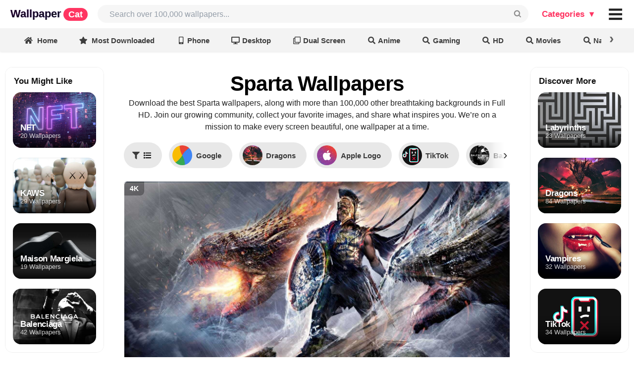

--- FILE ---
content_type: text/html; charset=UTF-8
request_url: https://wallpapercat.com/sparta-wallpapers
body_size: 45799
content:
<!DOCTYPE html>
<html lang="en">
<head>
    <meta charset="utf-8">
    <meta name="viewport" content="width=device-width, initial-scale=1.0, minimal-ui, maximum-scale=1.0">

    <link rel="canonical" hreflang="en" href="https://wallpapercat.com/sparta-wallpapers">
    
    
    <title>Sparta Wallpapers (27 images) - WallpaperCat</title>
    <meta name="description" content="Download the best 27 Sparta Wallpapers, along with 100,000+ other breathtaking backgrounds, all available in ✓ 4K and ✓ Full HD on WallpaperCat.">
            <style>.main_menu{position:fixed;top:0;left:0;right:auto;bottom:auto;z-index:3001;margin:0;width:100%;display:grid;grid-template-columns:minmax(auto,2200px);justify-content:center;background:#fff}.main_menu .w{display:grid;grid-template-columns:max-content auto max-content max-content;padding-top:10px;padding-bottom:10px}.main_menu .w>div{margin:0;display:grid;align-content:center;align-items:baseline;grid-auto-flow:column}.main_menu .w>.place{min-width:8px}.main_menu a.logo{font-family:Arial;letter-spacing:0;font-weight:700;font-style:normal;font-size:22px;line-height:1;padding-left:21px;animation:bganimate 3s linear infinite alternate-reverse;animation-play-state:paused;background:linear-gradient(135deg,#fa00ff,#00e0ff 50%,#fa00ff);-webkit-background-clip:text;background-clip:text;background-size:500%}.main_menu a.logo:hover{animation-play-state:unset;color:#0000!important}.main_menu a.logo .custom{font-family:Helvetica,"Helvetica Neue",Arial,Helvetica,sans-serif;letter-spacing:0;font-size:18px;color:#fff;background-color:#ff3562;padding:3px 10px;border-radius:30px;margin-left:4px}.main_menu .user_likes>.button{background:transparent;font-size:16px;color:rgba(0,0,0,.87)}.main_menu .user_likes>.button:hover,.main_menu i#collection_popup:hover,.main_menu i#collection_popup_2:hover{background:#F1F1F1;border-radius:8px}.main_menu .user_likes>.button i.icon{margin:0}@keyframes bganimate{0%{background-position:100% 0}100%{background-position:12% 100%}}.main_menu .search{padding-right:13px;padding-left:20px}.main_menu .bar{font-size:20px;padding-right:11px;grid-auto-flow:column;align-content:center}@charset "UTF-8";*,:after,:before{box-sizing:inherit}html{box-sizing:border-box;scroll-padding-top:10vw}input[type=text],input[type=email],input[type=search],input[type=password]{-webkit-appearance:none;-moz-appearance:none}::-webkit-selection{background-color:#cce2ff;color:rgba(0,0,0,.87)}input::-webkit-selection{background-color:hsla(0,0%,39.2%,.4);color:rgba(0,0,0,.87)}html{overflow:auto;height:auto!important}html,body{background-color:#fff;height:auto;min-height:100%!important;margin:0;padding:0}.pusher{padding-top:57px}.ui.button{cursor:pointer;display:inline-block;min-height:1em;outline:0;border:none;vertical-align:baseline;background:#e0e1e2;color:rgba(0,0,0,.6);margin:0 .25em 0 0;padding:.78571429em 1.5em;text-transform:none;text-shadow:none;font-weight:700;line-height:1em;font-style:normal;text-align:center;text-decoration:none;border-radius:.28571429rem;-webkit-user-select:none;-moz-user-select:none;-ms-user-select:none;user-select:none;-webkit-transition:opacity .1s ease,background-color .1s ease,color .1s ease,box-shadow .1s ease,background .1s ease;transition:opacity .1s ease,background-color .1s ease,color .1s ease,box-shadow .1s ease,background .1s ease;will-change:inherit;-webkit-tap-highlight-color:transparent}.ui.button{box-shadow:inset 0 0 0 1px transparent,inset 0 0 0 0 rgba(34,36,38,.15)}.ui.button>.icon:not(.button){height:.85714286em;opacity:.8;margin:0 .42857143em 0 -.21428571em;-webkit-transition:opacity .1s ease;transition:opacity .1s ease;vertical-align:unset;color:unset}.ui[class*="right floated"].button{float:right;margin-right:0;margin-left:.25em}.ui.button{font-size:1rem}.ui.big.button{font-size:1.28571429rem}.ui.icon.button{padding:.78571429em}.ui.icon.button>.icon{opacity:.9;margin:0!important;vertical-align:top}.ui.basic.button{background:0 0!important;color:rgba(0,0,0,.6)!important;font-weight:400;border-radius:.28571429rem;text-transform:none;text-shadow:none!important;box-shadow:inset 0 0 0 1px rgba(34,36,38,.15)}.ui.blue.button{background-color:#2185d0;color:#fff;text-shadow:none;background-image:none}.ui.blue.button{box-shadow:inset 0 0 0 0 rgba(34,36,38,.15)}@font-face{font-display:swap;src:url(/fonts/icons.eot?a0369ea57eb6d3843d6474c035111f29);src:url(/fonts/icons.eot?a0369ea57eb6d3843d6474c035111f29?#iefix) format("embedded-opentype"),url(/fonts/icons.woff2?b15db15f746f29ffa02638cb455b8ec0) format("woff2"),url(/fonts/icons.woff?bea989e82b07e9687c26fc58a4805021) format("woff"),url(/fonts/icons.ttf?1ab236ed440ee51810c56bd16628aef0) format("truetype"),url(/fonts/icons.svg?ec763292e583294612f124c0b0def500#icons) format("svg");font-style:normal;font-weight:400;font-variant:normal;text-decoration:inherit;text-transform:none}i.icon{display:inline-block;opacity:1;margin:0 .25rem 0 0;width:1.18em;height:1em;font-style:normal;font-family:'Icons';font-weight:400;text-decoration:inherit;text-align:center;speak:none;-moz-osx-font-smoothing:grayscale;-webkit-font-smoothing:antialiased;-webkit-backface-visibility:hidden;backface-visibility:hidden}i.icon:before{background:0 0!important}i.icon{font-size:1em}i.icon.angle.up:before{content:"\F106"}i.icon.heart:before{content:"\F004"}i.icon.search:before{content:"\F002"}i.icon.share:before{content:"\F064"}i.icon.share.square:before{content:"\F14D"}i.icon.square:before{content:"\F0C8"}@font-face{font-display:swap;src:url(/fonts/outline-icons.eot?261d666b0147c6c5cda07265f98b8f8c);src:url(/fonts/outline-icons.eot?261d666b0147c6c5cda07265f98b8f8c?#iefix) format("embedded-opentype"),url(/fonts/outline-icons.woff2?c20b5b7362d8d7bb7eddf94344ace33e) format("woff2"),url(/fonts/outline-icons.woff?f89ea91ecd1ca2db7e09baa2c4b156d1) format("woff"),url(/fonts/outline-icons.ttf?db78b9359171f24936b16d84f63af378) format("truetype"),url(/fonts/outline-icons.svg?89ffa3aba80d30ee0a9371b25c968bbb#icons) format("svg");font-style:normal;font-weight:400;font-variant:normal;text-decoration:inherit;text-transform:none}i.icon.heart.outline:before{content:"\F004"}i.icon.share.square.outline:before{content:"\F14D"}i.icon.square.outline:before{content:"\F0C8"}.ui.input{position:relative;font-weight:400;font-style:normal;display:-ms-inline-flexbox;display:-webkit-inline-box;display:-webkit-inline-flex;display:inline-flex;color:rgba(0,0,0,.87)}.ui.input>input{margin:0;max-width:100%;-ms-flex:1 0 auto;-webkit-box-flex:1;-webkit-flex:1 0 auto;flex:1 0 auto;outline:0;-webkit-tap-highlight-color:rgba(255,255,255,0);text-align:left;line-height:1.21428571em;font-size:inherit;padding:.67857143em 1em;background:#fff;border:1px solid rgba(34,36,38,.15);color:rgba(0,0,0,.87);border-radius:.28571429rem;-webkit-transition:box-shadow .1s ease,border-color .1s ease;transition:box-shadow .1s ease,border-color .1s ease;box-shadow:none}.ui.input>input::-webkit-input-placeholder{color:rgba(0,26,52,.4)}.ui.input>input::-moz-placeholder{color:rgba(0,26,52,.4)}.ui.input>input:-ms-input-placeholder{color:rgba(0,26,52,.4)}.ui.icon.input>input{padding-right:2.67142857em!important}.ui.input{font-size:1em}.ui.list{list-style-type:none;margin:1em 0;padding:0}.ui.list:first-child{margin-top:0;padding-top:0}.ui.list:last-child{margin-bottom:0;padding-bottom:0}.ui.list>.item{display:list-item;table-layout:fixed;list-style-type:none;list-style-position:outside;padding:.21428571em 0;line-height:1.14285714em}.ui.list>.item:after{content:"";display:block;height:0;clear:both;visibility:hidden}.ui.list>.item:first-child{padding-top:0}.ui.list>.item:last-child{padding-bottom:0}.ui.list>.item>i.icon{display:table-cell;margin:0;padding-top:0;padding-right:.28571429em;vertical-align:top;-webkit-transition:color .1s ease;transition:color .1s ease}.ui.list>.item>.content{line-height:1.14285714em}.ui.list>.item>.icon+.content{display:table-cell;width:100%;padding:0 0 0 .5em;vertical-align:top}.ui.list>.item a{cursor:pointer}.ui.list>a.item{cursor:pointer;color:#005bff}.ui.menu .ui.list>.item{display:list-item;table-layout:fixed;background-color:rgba(0,0,0,0);list-style-type:none;list-style-position:outside;padding:.21428571em 0;line-height:1.14285714em}.ui.menu .ui.list>.item:before{border:none;background:0 0}.ui.link.list .item,.ui.link.list .item a:not(.ui),.ui.link.list a.item{color:rgba(0,0,0,.4);-webkit-transition:color .1s ease;transition:color .1s ease}.ui.list{font-size:1em}.ui.menu{display:-ms-flexbox;display:-webkit-box;display:-webkit-flex;display:flex;margin:1rem 0;background:#fff;font-weight:400;border:1px solid rgba(34,36,38,.15);box-shadow:0 0;border-radius:.28571429rem;min-height:2.85714286em}.ui.menu:after{content:"";display:block;height:0;clear:both;visibility:hidden}.ui.menu:first-child{margin-top:0}.ui.menu .menu{margin:0}.ui.menu .item{position:relative;vertical-align:middle;line-height:1;text-decoration:none;-webkit-tap-highlight-color:transparent;-ms-flex:0 0 auto;-webkit-box-flex:0;-webkit-flex:0 0 auto;flex:0 0 auto;-webkit-user-select:none;-moz-user-select:none;-ms-user-select:none;user-select:none;background:0 0;padding:.92857143em 1.14285714em;text-transform:none;color:rgba(0,0,0,.87);font-weight:400;-webkit-transition:background .1s ease,box-shadow .1s ease,color .1s ease;transition:background .1s ease,box-shadow .1s ease,color .1s ease}.ui.menu>.item:first-child{border-radius:.28571429rem 0 0 .28571429rem}.ui.menu .item:before{position:absolute;content:"";top:0;right:0;height:100%;width:1px;background:rgba(34,36,38,.1)}.ui.menu .item>i.icon{opacity:.9;float:none;margin:0 .35714286em 0 0}.ui.menu .header.item,.ui.vertical.menu .header.item{margin:0;background:0 0;text-transform:none;font-weight:400}.ui.vertical.menu .item>.header:not(.ui){margin:0 0 .5em;font-size:1em;font-weight:700}.ui.menu .list .item:before{background:0 0!important}.ui.vertical.sidebar.menu>.item:first-child:before{display:block!important}.ui.vertical.sidebar.menu>.item:before{top:auto;bottom:0}.ui.vertical.menu{display:block;-ms-flex-direction:column;-webkit-box-orient:vertical;-webkit-box-direction:normal;-webkit-flex-direction:column;flex-direction:column;background:#fff;box-shadow:0 0}.ui.vertical.menu .item{display:block;background:0 0;border-top:none;border-right:none}.ui.vertical.menu>.item:first-child{border-radius:.28571429rem .28571429rem 0 0}.ui.vertical.menu>.item:last-child{border-radius:0 0 .28571429rem .28571429rem}.ui.vertical.menu .item>i.icon{width:1.18em;float:left;margin:0 6px 0 -4px}.ui.vertical.menu .item:before{position:absolute;content:"";top:0;left:0;width:100%;height:1px;background:rgba(34,36,38,.1)}.ui.vertical.menu .item:first-child:before{display:none!important}.ui.vertical.menu .item>.menu{margin:.5em -1.14285714em 0}.ui.vertical.menu .menu .item{background:0 0;padding:.5em 1.33333333em;font-size:.85714286em;color:rgba(0,0,0,.5)}.ui.vertical.menu .menu .item:before{display:none}.ui.inverted.menu{border:0 solid transparent;background:#1b1c1d;box-shadow:none}.ui.inverted.menu .item{background:0 0;color:hsla(0,0%,100%,.9)}.ui.inverted.menu .item:before,.ui.vertical.inverted.menu .item:before{background:hsla(0,0%,100%,.08)}.ui.vertical.inverted.menu .menu .item,.ui.vertical.inverted.menu .menu .item a:not(.ui){color:hsla(0,0%,100%,.5)}.ui.inverted.menu .header.item{margin:0;background:0 0;box-shadow:none}.ui.menu{font-size:1rem}.ui.vertical.menu{width:15rem}.ui.sidebar{position:fixed;top:0;left:0;-webkit-transition:none;transition:none;will-change:transform;-webkit-transform:translateZ(0);transform:translateZ(0);visibility:hidden;-webkit-overflow-scrolling:touch;height:100%!important;max-height:100%;border-radius:0!important;margin:0!important;overflow-y:auto!important;z-index:102}.ui.sidebar,.ui.sidebar>*{-webkit-backface-visibility:hidden;backface-visibility:hidden}.ui.right.sidebar{right:0!important;left:auto!important;-webkit-transform:translate3d(100%,0,0);transform:translate3d(100%,0,0)}.ui.sidebar.menu .item{border-radius:0!important}.ui.right.sidebar{width:268px}.ui.menu{font-size:1rem}.ui.vertical.menu{width:15rem}.accordion a{color:#005bff}img{text-indent:100%;white-space:nowrap;overflow:hidden;background-color:transparent}.search input#search_input{background-color:#F6F6F6;color:rgba(0,0,0,.87);border:0;font-family:Inter,sans-serif;font-size:16px;border-radius:2em;padding-left:1.5em}p{font-size:17px}.color_white{color:#fff!important}.color_black{color:rgba(0,0,0,.87)!important}.flexbox{display:-webkit-box;display:-webkit-flex;display:-ms-flexbox;display:flex;width:100%}.flexbox.column{-webkit-flex-direction:column;-webkit-box-orient:vertical;-webkit-box-direction:normal;-ms-flex-direction:column;flex-direction:column}.flexbox.align-items-center{align-items:center}.flexbox.content-center{justify-content:center}.link.list.popular_searches{margin:0}.link.list.popular_searches .item{padding:0}.link.list.popular_searches .item a.item{font-size:13px;padding:0}.link.list.popular_searches .item>i.icon{float:left;margin:0}.image_cap{left:0;width:150px}.image_cap{text-align:left;position:absolute;background-color:rgba(0,0,0,.5)!important;padding:8px;bottom:0;line-height:1;white-space:nowrap;overflow:hidden;text-overflow:ellipsis;color:#f5f5f5}.download_button{margin-right:0!important;font-weight:600!important}.ui.blue.button{background-color:#005bff!important;color:#fff!important}.link.list a.item.category_sidebar{font-size:16px!important;padding-left:18px!important}.link.list a.item.category_sidebar.v2{font-size:12px!important;padding-left:18px!important}.accordion .title{cursor:pointer}.accordion .menu{display:none}.ui.icon.button>.icon{opacity:1;margin:0!important;vertical-align:top}body{color:rgba(0,0,0,.87);line-height:1.5;font-size:14px}img{text-indent:100%;white-space:nowrap;overflow:hidden}.color_white{color:#fff!important}.color_black{color:rgba(0,0,0,.87)!important}.flexbox{display:-webkit-box;display:-webkit-flex;display:-ms-flexbox;display:flex;width:100%}.flexbox.column{-webkit-flex-direction:column;-webkit-box-orient:vertical;-webkit-box-direction:normal;-ms-flex-direction:column;flex-direction:column}.plhldr,img:not(.noplhldr){position:static;overflow:hidden;-webkit-animation:placeholderShimmer 2s linear;animation:placeholderShimmer 2s linear;-webkit-animation-iteration-count:infinite;animation-iteration-count:infinite;background-color:#FFF;background-image:-webkit-gradient(linear,left top,right top,color-stop(0,rgba(0,0,0,.08)),color-stop(15%,rgba(0,0,0,.15)),color-stop(30%,rgba(0,0,0,.08)));background-image:-webkit-linear-gradient(left,rgba(0,0,0,.08) 0,rgba(0,0,0,.15) 15%,rgba(0,0,0,.08) 30%);background-image:linear-gradient(to right,rgba(0,0,0,.08) 0,rgba(0,0,0,.15) 15%,rgba(0,0,0,.08) 30%);background-size:1200px 100%;max-width:30rem}@-webkit-keyframes placeholderShimmer{0%{background-position:-1200px 0}100%{background-position:1200px 0}}@keyframes placeholderShimmer{0%{background-position:-1200px 0}100%{background-position:1200px 0}}.image_cap{left:0;width:150px}.image_cap{text-align:left;position:absolute;background-color:rgba(0,0,0,.5)!important;padding:8px;bottom:0;line-height:1;white-space:nowrap;overflow:hidden;text-overflow:ellipsis;color:#f5f5f5}.download_button{margin-right:0!important}.blue.button{background-color:#157efb!important;color:beige!important}.link.list a.item.category_sidebar{font-size:16px!important;padding-left:18px!important}.link.list a.item.category_sidebar.v2{font-size:12px!important;padding-left:18px!important}.accordion .title{cursor:pointer}.accordion .menu{display:none}h1{color:#000;font-weight:100}h1{font-size:42px;margin:0}.h3_like_size{font-size:17px!important}.ui.icon.button>.icon{opacity:1;margin:0!important;vertical-align:top}body{margin:0;font-family:Inter,sans-serif;line-height:1.5;font-size:14px;color:rgba(0,0,0,.87)}a{text-decoration:none;color:#005bff}h1,h2,h3,h4,h5,._h2,.h,.logo{font-family:Inter,sans-serif;font-weight:700;letter-spacing:-.02em}h1{font-size:42px;font-family:Inter,sans-serif}.h3_like_size{font-size:16px!important}._h2{font-size:26px}._h2._size3{font-size:30px}.min.__cover_wrapp{margin:0 10px 0 0;display:inline-block;position:relative;box-shadow:0 0 0 2px white,0 0 0 4px #005bff;background-color:slategrey;border-radius:500rem;width:24px;height:24px}.min.__cover_wrapp .__cover_inn{position:absolute;top:0;right:0;bottom:0;left:0;overflow:hidden;border-radius:inherit;background-size:cover;background-position:center center;display:flex;flex-wrap:nowrap;align-content:center;justify-content:center;align-items:center;background-color:whitesmoke}.min.__cover_wrapp .__cover_inn a{display:contents}.min.__cover_wrapp .__cover_inn .icon{margin:0}.min.__cover_wrapp .__cover_inn img{object-fit:cover;width:100%;height:100%}.min.__cover_wrapp .__cover_inn img:hover{cursor:pointer}.categories_menu_web.ui.popup:before{background:#fff;box-shadow:-1px -1px 0 0 #e1e1e1!important}.categories_menu_web.ui.popup{background:#fff;border-radius:.58571429rem;padding:10px 10px;border:none;display:none}.categories_menu_web.ui.popup>div{display:grid;grid-auto-flow:column;grid-column-gap:20px}.categories_menu_web.ui.popup>div.top_col{border-bottom:solid #0000000f 1px;padding-bottom:10px;margin-bottom:20px}.categories_menu_web.ui.popup>div.top_col .list a.item{font-weight:700;color:#000}.categories_menu_web.ui.popup .list a.item{font-size:17px;line-height:1;color:#555;text-align:left;padding:6px 10px 4px;border-radius:.2rem;white-space:nowrap;font-weight:400}.categories_menu_web.ui.popup .list a.item:hover{background-color:#F1F1F1}.categories_menu_web.ui.popup .ui.grid>.column:not(.row){padding:10px 10px}.categories_menu_web.plus.ui.popup:before{background:#fff;box-shadow:-1px -1px 0 0 #e1e1e1!important}.categories_menu_web.plus.ui.popup{background:#fff;border-radius:16px;padding:20px 20px;border:none;display:none}.categories_menu_web.plus.ui.popup .main_cols{display:grid;grid-auto-flow:column;grid-column-gap:20px}.categories_menu_web.plus.ui.popup .main_cols>.col:not(:first-child){padding-left:20px}.categories_menu_web.plus.ui.popup .main_cols>.col{display:flex;flex-direction:column}.categories_menu_web.plus.ui.popup .main_cols>.col>div.top_col{border-bottom:solid #0000000f 1px;padding-bottom:10px;margin-bottom:20px}.categories_menu_web.plus.ui.popup .main_cols>.col>div{display:grid;grid-auto-flow:column;grid-column-gap:20px}.categories_menu_web.plus.ui.popup .main_cols>.col>div.top_col .list a.item{font-weight:700;color:#000}.categories_menu_web.plus.ui.popup .main_cols>.col>div.top_col .list .item{font-weight:700;color:#ff3562;padding:6px 10px 4px;line-height:1;white-space:nowrap;font-size:18px;display:flex}.categories_menu_web.plus.ui.popup .top_col .list .item .icon{margin-right:4px}.categories_menu_web.plus.ui.popup .list .item .icon{margin-right:0;padding-left:0;display:inline-block;min-width:10px}.categories_menu_web.plus.ui.popup .list a.item{font-size:17px;line-height:1;color:#555;text-align:left;padding:8px 10px 5px;border-radius:.2rem;white-space:nowrap;font-weight:400;overflow:hidden;white-space:nowrap;text-overflow:ellipsis;max-width:167px}.categories_menu_web.plus.ui.popup .list.featured a.item{max-width:240px;padding:8px 10px 5px}.categories_menu_web.plus.ui.popup .list.featured a.item .icon{margin-right:10px;color:#ff3562}.categories_menu_web.plus.ui.popup .list a.item:hover{background-color:#F1F1F1;border-radius:16px}.categories_menu_web.plus.ui.popup .ui.grid>.column:not(.row){padding:10px 10px}.main_menu .default_link{display:block;font-weight:700;color:#111;line-height:1;margin-right:2px;cursor:pointer;font-size:17px;font-style:normal;padding:.5833em .833em}.main_menu .default_link.plus{color:#ff3562}.main_menu .input{height:36px;font-size:14px}.main_menu .icon.input>i.custom_icon{position:absolute}.main_menu .input>input{width:0px!important;display:flex}.ui.label:first-child,button.label:first-child{margin-left:0}.ui.label{display:inline-flex;justify-content:center;align-content:center;align-items:center;margin:0 7px;line-height:1;vertical-align:baseline;background-color:#E8E8E8;background-image:none;padding:.5833em .833em;color:rgba(0,0,0,.6);text-transform:none;font-weight:700;border:0 solid transparent;border-radius:.28571429rem;transition:background .1s ease}.toolbar-wrapper{position:fixed;top:54px;left:0;right:0;z-index:3000}.toolbar-wrapper{opacity:1;transition:opacity 150ms ease-in-out}.toolbar-wrapper.slowhide{opacity:0}.toolbar-wrapper .toolbar-view{display:grid;grid-template-columns:1fr;overflow-x:scroll;overflow-y:hidden;scrollbar-width:none;-ms-overflow-style:none;white-space:nowrap;justify-items:center;align-items:center;box-shadow:0 0 4px 0 rgba(0,0,0,.15);position:relative;-webkit-backdrop-filter:saturate(180%) blur(20px);backdrop-filter:saturate(180%) blur(20px);background-color:rgba(235,235,235,.6)}.toolbar-wrapper .toolbar_filters_wrapper{font-size:16px}.toolbar-wrapper .toolbar_related_wrapper,.toolbar-wrapper .toolbar_filters_wrapper{display:inline-flex;align-items:baseline}.toolbar-wrapper .text{display:flex}.toolbar-wrapper .text{display:flex}.toolbar-wrapper .ui.label .spot{font-size:13px;padding:3px 8px;border-radius:30px;box-shadow:inset 0 0 0 1px rgba(0,0,0,.07)}.toolbar-wrapper .ui.label.active .spot{box-shadow:none;padding:2px;color:#bbb}.toolbar-wrapper a.label,.toolbar-wrapper button.label{font-size:.81em;margin-top:13px;margin-bottom:10px;margin-left:7px;margin-right:7px;border-radius:1em;padding:.5em 1em;background-color:rgba(0,0,0,0);color:rgba(0,0,0,.75)}.toolbar-wrapper a.ui.label:last-child,.toolbar-wrapper button.ui.label:last-child{margin-right:0em}.toolbar-wrapper .label.related_buttons{height:3.4em;width:10em;padding:0 10px;background-position:center center;color:#fff;background-size:cover;text-shadow:1px 1px 2px rgba(0,0,0,.5);border-radius:10px;box-shadow:0 0 0 0 white,0 0 0 0 #6091e4}.toolbar-wrapper .label_text{white-space:nowrap;overflow:visible;text-overflow:ellipsis}.toolbar-wrapper .label.left_divider{margin-left:20px}.toolbar-wrapper .divider_vert{width:1px;height:22px;align-self:center;display:block;border-right:1px solid rgba(0,0,0,.16);margin-right:15px}.toolbar-wrapper a.label:hover,.toolbar-wrapper button.label:hover{cursor:pointer;background:#dcdbdb}.toolbar-wrapper a.label.active,.toolbar-wrapper button.label.active{background-color:#222!important;color:white!important}.ui.active.label.active:before{background-color:transparent}.toolbar-wrapper .filters_header{font-size:12px;align-self:center;font-weight:600;margin-right:7px;white-space:nowrap}.toolbar-wrapper .toobar_related_count{margin-left:1em;font-size:.8em}.ui.label .label_text{white-space:nowrap}.ui.label>img{margin-right:5px}i.custom_icon{width:100%;cursor:pointer;position:relative;display:inline-block;font-family:monospace!important;font-style:normal;line-height:1;text-align:center;font-size:1em;top:0;right:0;margin:0;height:100%;width:2.67142857em;opacity:.5;transition:opacity .3s ease}i.custom_icon.black{opacity:1}i.custom_icon:hover{opacity:1!important}input{font-size:inherit;font-family:inherit}.main_menu i.isearch_icon::after{transform:rotate(270deg);content:'⌕';font-style:normal;font-size:34px;right:10px;position:absolute;text-align:center;top:50%;margin-top:-.5em}i.arrow_up_icon{position:relative}i.arrow_up_icon::after{transform:rotate(0deg);content:'↑';font-style:normal;font-size:17px;left:21px;position:absolute;text-align:center;bottom:-4px}.main_menu i.bars_icon::after{transform:rotate(0deg);content:'≡';font-style:normal;font-size:52px;left:0;position:absolute;text-align:center;top:50%;width:100%;margin-top:-.53em}.show_after_load{display:none}.color_gray{color:#888}.collection_thumb_vertical .border{position:absolute;top:0;left:0;right:0;bottom:0;box-shadow:inset 0 0 0 1px rgba(0,0,0,.07);border-radius:12px}.collection_thumb_vertical ._thumb{position:relative;border-radius:12px;overflow:hidden}.collection_thumb_vertical ._thumb .cap_shadow{position:absolute;width:100%;height:100%;border-radius:12px;background:-webkit-linear-gradient(rgba(0,0,0,0),rgba(0,0,0,0),rgba(0,0,0,0),rgba(0,0,0,.25),rgba(0,0,0,.85));background:linear-gradient(rgba(0,0,0,0),rgba(0,0,0,0),rgba(0,0,0,0),rgba(0,0,0,.25),rgba(0,0,0,.85))}.collection_thumb_vertical ._thumb .cap_shadow .caption{display:grid;position:absolute;padding:0 15px 15px;background-size:cover;background-repeat:no-repeat;width:100%;height:40%;bottom:0;overflow:hidden;white-space:nowrap;text-overflow:ellipsis;text-align:left;-webkit-align-content:end;-ms-flex-line-pack:end;align-content:end;-webkit-box-align:end;-webkit-align-items:end;-ms-flex-align:end;align-items:end;border-radius:inherit}.collection_thumb_vertical ._thumb .cap_shadow .caption .flex_item{overflow:hidden;white-space:nowrap;text-overflow:ellipsis;margin-bottom:-3px}.collection_thumb_vertical ._thumb .cap_shadow .caption .t{font-size:12px;text-shadow:0 1px 1px rgba(0,0,0,.15);opacity:.8}.collection_thumb_vertical ._thumb .cap_shadow .caption .h{font-size:20px;font-weight:700;line-height:1;display:inline;text-shadow:0 1px 1px rgba(0,0,0,.1);white-space:nowrap}.collection_thumb_vertical .like_icon{color:#fff;vertical-align:middle;position:relative;bottom:1px}.collection_thumb_vertical .like_icon.pad{padding-left:4px}.collection_thumb_vertical .like_icon i{margin:0}.collection_thumb_vertical .h{font-weight:700;line-height:1;display:inline}.collection_thumb_vertical img{display:-webkit-box;display:-webkit-flex;display:-ms-flexbox;display:flex;object-fit:cover;aspect-ratio:1/2;width:100%;height:auto}.collection_thumb_vertical .image_cap_right{bottom:0;right:0;position:absolute;border-radius:0 0 12px 0;height:30px}.collection_thumb_vertical .image_cap_left_bottom{border-radius:0 0 0 12px;height:30px;white-space:nowrap;width:85px;text-overflow:clip}.collection_thumb_vertical .image_cap_left_top{top:8px;left:8px;position:absolute;display:-webkit-box;display:-webkit-flex;display:-ms-flexbox;display:flex;-webkit-box-orient:vertical;-webkit-box-direction:normal;-webkit-flex-direction:column;-ms-flex-direction:column;flex-direction:column;-webkit-align-content:flex-start;-ms-flex-line-pack:start;align-content:flex-start;-webkit-box-pack:start;-webkit-justify-content:flex-start;-ms-flex-pack:start;justify-content:flex-start;-webkit-box-align:start;-webkit-align-items:flex-start;-ms-flex-align:start;align-items:flex-start}.collection_thumb_vertical .image_cap_left_top .cap_bage{padding:4px 8px;border-radius:9px;margin-bottom:4px;margin-right:8px;font-size:.93em;box-shadow:inset 0 0 4px 0 rgba(0,0,0,.0784313725)}.collection_thumb_vertical .cap_bage._best{background-color:rgba(249,249,249,.5);font-weight:700}.collection_thumb_vertical .cap_bage._4k{background-color:rgba(0,0,0,.2);box-shadow:inset 0 0 0 1px rgb(0 0 0 / 7%);font-weight:700}.collection_thumb_vertical ._info{margin-top:.4em;display:-webkit-box;display:-webkit-flex;display:-ms-flexbox;display:flex;-webkit-box-orient:horizontal;-webkit-box-direction:normal;-webkit-flex-direction:row;-ms-flex-direction:row;flex-direction:row;-webkit-flex-wrap:nowrap;-ms-flex-wrap:nowrap;flex-wrap:nowrap;-webkit-box-align:baseline;-webkit-align-items:baseline;-ms-flex-align:baseline;align-items:baseline;-webkit-box-pack:center;-webkit-justify-content:center;-ms-flex-pack:center;justify-content:center}.collection_thumb_vertical ._info>.__info_collection{overflow:hidden;white-space:nowrap;text-overflow:ellipsis;font-size:.93em}.collection_thumb_vertical ._info>.__info_collection>a,.collection_thumb_vertical ._info>.__info_collection span{color:rgba(0,0,0,.87);font-family:system-ui,serif;font-weight:700;letter-spacing:-.02em;overflow:hidden;white-space:nowrap;text-overflow:ellipsis}.collection_thumb_vertical ._info>.__info_collection>a:after{content:"\203A";display:inline;margin-left:4px}.collection_thumb_vertical ._info>.__info_resolution{margin-right:5px;font-size:.9em;color:#808a9d}.collection_thumb_vertical ._info .button{font-size:14px;border-radius:10px}.collection_thumb_vertical ._info ._info__left_buttons{width:100%}.collection_thumb_vertical ._info ._info__left_buttons .button{margin:0 .35em 0 0;box-shadow:0 0 8px 0 rgba(0,0,0,.13)}.collection_thumb_vertical ._info ._info__left_buttons .button.basic_main{background:white!important;color:rgb(0,0,0)!important;text-shadow:none!important}.collection_thumb_vertical ._info ._info__right_buttons{-webkit-flex-shrink:0;-ms-flex-negative:0;flex-shrink:0;text-align:end;-webkit-align-self:center;-ms-flex-item-align:center;align-self:center}.collection_thumb_vertical ._info ._info__right_buttons .button{box-shadow:0 0 8px 0 rgba(0,0,0,.13)}.collection_thumb_vertical ._info ._info__right_buttons .button.basic_main{background:white!important;color:rgb(0,0,0)!important;text-shadow:none!important}.collection_thumb_vertical ._info_v3{margin-top:.4em}.collection_thumb_vertical ._info_v3 .button{font-size:14px;border-radius:10px}.collection_thumb_vertical ._info_v3 ._info__left_buttons{width:100%}.collection_thumb_vertical ._info_v3 ._info__left_buttons .button{margin:0 .35em 0 0;box-shadow:0 0 8px 0 rgba(0,0,0,.13)}.collection_thumb_vertical ._info_v3 ._info__left_buttons .button.basic_main{background:white!important;color:rgb(0,0,0)!important;text-shadow:none!important}.collection_thumb_vertical ._info_v3 ._info__right_buttons{-webkit-flex-shrink:0;-ms-flex-negative:0;flex-shrink:0;text-align:end;-webkit-align-self:center;-ms-flex-item-align:center;align-self:center}.collection_thumb_vertical ._info_v3 ._info__right_buttons .button{box-shadow:0 0 8px 0 rgba(0,0,0,.13)}.collection_thumb_vertical ._info_v3 ._info__right_buttons .button.basic_main{background:white!important;color:rgb(0,0,0)!important;text-shadow:none!important}.collection_thumb_vertical ._info_v3>.__info_collection{overflow:hidden;white-space:nowrap;text-overflow:ellipsis}.collection_thumb_vertical ._info_v3>.__info_collection .__title,.collection_thumb_vertical ._info_v3>.__info_collection>a,.collection_thumb_vertical ._info_v3>.__info_collection span{color:rgba(0,0,0,.87);font-family:system-ui,serif;font-weight:700;letter-spacing:-.02em;overflow:hidden;white-space:nowrap;text-overflow:ellipsis}.collection_thumb_vertical ._info_v3>.__info_collection .__title:after,.collection_thumb_vertical ._info_v3>.__info_collection a:after{content:"\203A";display:inline;margin-left:4px}.collection_thumb_vertical ._info_v3>.__info_collection .count{margin-left:5px;font-weight:400;font-size:12px;line-height:1.1;position:relative;top:1px}.collection_thumb_vertical ._info_v3>.__info_resolution{font-size:.9em;color:#808a9d}.collection_thumb_horizontal .border{position:absolute;top:0;left:0;right:0;bottom:0;box-shadow:inset 0 0 0 1px rgba(0,0,0,.07);border-radius:16px}.collection_thumb_horizontal .cap{padding:9px 10px 7px;position:absolute;background-color:rgba(0,0,0,.06);width:100%;height:100%;border-radius:16px}.collection_thumb_horizontal .cap .flex_item{-webkit-align-self:stretch;-ms-flex-item-align:stretch;align-self:stretch;display:-webkit-box;display:-webkit-flex;display:-ms-flexbox;display:flex;padding-bottom:5px}.collection_thumb_horizontal .cap ._title{background-color:rgba(0,0,0,.45);font-weight:700;overflow:hidden;white-space:nowrap;text-overflow:ellipsis;font-size:1em;line-height:1.2;display:block;padding:2px 7px;border-radius:7px}.collection_thumb_horizontal .like_icon{color:#fff;vertical-align:middle;position:relative;bottom:1px}.collection_thumb_horizontal .like_icon.pad{padding-left:4px}.collection_thumb_horizontal .like_icon i{margin:0}.collection_thumb_horizontal .h{font-weight:700;line-height:1;display:inline}.collection_thumb_horizontal img{display:-webkit-box;display:-webkit-flex;display:-ms-flexbox;display:flex;object-fit:cover;aspect-ratio:3/2;width:100%;height:auto;border-radius:16px}.collection_thumb_horizontal .image_cap_right{bottom:0;right:0;position:absolute;border-radius:0 0 12px 0;height:30px}.collection_thumb_horizontal .image_cap_left_bottom{border-radius:0 0 0 12px;height:30px;white-space:nowrap;width:85px;text-overflow:clip}.collection_thumb_horizontal .image_cap_left_top{top:8px;left:8px;position:absolute;display:-webkit-box;display:-webkit-flex;display:-ms-flexbox;display:flex;-webkit-box-orient:vertical;-webkit-box-direction:normal;-webkit-flex-direction:column;-ms-flex-direction:column;flex-direction:column;-webkit-align-content:flex-start;-ms-flex-line-pack:start;align-content:flex-start;-webkit-box-pack:start;-webkit-justify-content:flex-start;-ms-flex-pack:start;justify-content:flex-start;-webkit-box-align:start;-webkit-align-items:flex-start;-ms-flex-align:start;align-items:flex-start}.collection_thumb_horizontal .image_cap_left_top .cap_bage{padding:4px 8px;border-radius:9px;margin-bottom:4px;margin-right:8px;font-size:.93em}.collection_thumb_horizontal .cap_bage._4k{background-color:rgba(0,0,0,.2);box-shadow:inset 0 0 0 1px rgb(0 0 0 / 7%);font-weight:700}.collection_thumb_horizontal .cap_bage._best{background-color:rgba(249,249,249,.5);font-weight:700}.collection_thumb_horizontal ._thumb{position:relative;border-radius:12px;overflow:hidden}.collection_thumb_horizontal ._thumb .cap_shadow{position:absolute;width:100%;height:100%;border-radius:16px;background:-webkit-linear-gradient(rgba(0,0,0,0),rgba(0,0,0,0),rgba(0,0,0,0),rgba(0,0,0,.25),rgba(0,0,0,.85));background:linear-gradient(rgba(0,0,0,0),rgba(0,0,0,0),rgba(0,0,0,0),rgba(0,0,0,.25),rgba(0,0,0,.85));box-shadow:inset 0 0 0 1px rgba(0,0,0,.07)}.collection_thumb_horizontal ._thumb .cap_shadow .caption{display:grid;position:absolute;padding:0 15px 15px;background-size:cover;background-repeat:no-repeat;width:100%;height:40%;bottom:0;overflow:hidden;white-space:nowrap;text-overflow:ellipsis;text-align:left;-webkit-align-content:end;-ms-flex-line-pack:end;align-content:end;-webkit-box-align:end;-webkit-align-items:end;-ms-flex-align:end;align-items:end;border-radius:inherit}.collection_thumb_horizontal ._thumb .cap_shadow .caption .flex_item{overflow:hidden;white-space:nowrap;text-overflow:ellipsis;margin-bottom:-3px}.collection_thumb_horizontal ._thumb .cap_shadow .caption .t{font-size:12px;text-shadow:0 1px 1px rgba(0,0,0,.15);opacity:.8}.collection_thumb_horizontal ._thumb .cap_shadow .caption .h{font-size:20px;font-weight:700;line-height:1;display:inline;text-shadow:0 1px 1px rgba(0,0,0,.1);white-space:nowrap}.collection_thumb_horizontal ._info{margin-top:.4em;display:-webkit-box;display:-webkit-flex;display:-ms-flexbox;display:flex;-webkit-box-orient:horizontal;-webkit-box-direction:normal;-webkit-flex-direction:row;-ms-flex-direction:row;flex-direction:row;-webkit-flex-wrap:nowrap;-ms-flex-wrap:nowrap;flex-wrap:nowrap;-webkit-box-align:baseline;-webkit-align-items:baseline;-ms-flex-align:baseline;align-items:baseline;-webkit-box-pack:center;-webkit-justify-content:center;-ms-flex-pack:center;justify-content:center}.collection_thumb_horizontal ._info .button{font-size:14px;border-radius:10px}.collection_thumb_horizontal ._info ._info__left_buttons{width:100%}.collection_thumb_horizontal ._info ._info__left_buttons .button{margin:0 .35em 0 0;box-shadow:0 0 8px 0 rgba(0,0,0,.13)}.collection_thumb_horizontal ._info ._info__left_buttons .button.basic_main{background:white!important;color:rgb(0,0,0)!important;text-shadow:none!important}.collection_thumb_horizontal ._info ._info__right_buttons{-webkit-flex-shrink:0;-ms-flex-negative:0;flex-shrink:0;text-align:end;-webkit-align-self:center;-ms-flex-item-align:center;align-self:center}.collection_thumb_horizontal ._info ._info__right_buttons .button{box-shadow:0 0 8px 0 rgba(0,0,0,.13)}.collection_thumb_horizontal ._info ._info__right_buttons .button.basic_main{background:white!important;color:rgb(0,0,0)!important;text-shadow:none!important}.collection_thumb_horizontal ._info>.__info_collection{overflow:hidden;white-space:nowrap;text-overflow:ellipsis;font-size:.93em}.collection_thumb_horizontal ._info>.__info_collection .__title,.collection_thumb_horizontal ._info>.__info_collection>a,.collection_thumb_horizontal ._info>.__info_collection span{color:rgba(0,0,0,.87);font-family:Inter,sans-serif;font-weight:700;letter-spacing:-.02em;overflow:hidden;white-space:nowrap;text-overflow:ellipsis}.collection_thumb_horizontal ._info>.__info_collection .__title:after,.collection_thumb_horizontal ._info>.__info_collection a:after{content:"\203A";display:inline;margin-left:4px}.collection_thumb_horizontal ._info>.__info_collection .count{margin-left:5px;font-weight:400;font-size:12px;line-height:1.1;position:relative;top:1px}.collection_thumb_horizontal ._info>.__info_resolution{margin-right:5px;font-size:.9em;color:#808a9d}ol.breadcrumbs{list-style-type:none;-webkit-margin-before:0em;-webkit-margin-after:0em;-webkit-margin-start:0;-webkit-margin-end:0;border:none;padding:1.1em 1.8em;font-size:1em;line-height:1;padding:1em 1.8em;box-shadow:0 0 1px 0 rgb(0 0 0 / 15%);border-radius:1.5em;background:#eee}ol.breadcrumbs,.breadcrumbs li{display:inline}.breadcrumbs li+li:before{content:"\2192   ";position:relative;bottom:.1rem}.breadcrumbs li a{color:#000}img{color:transparent}@keyframes placeHolderShimmer{0%{background-position:-780px 0}100%{background-position:780px 0}}.animated-background{animation:placeHolderShimmer 2s linear infinite forwards;background-color:#f6f7f8;background:linear-gradient(to right,#eeeeee 8%,#bbbbbb 18%,#eeeeee 33%)}.single_image{padding-left:15px;padding-right:15px}.single_image .flexbox_item{max-width:780px;max-height:550px;width:100%;-webkit-align-self:center;-ms-flex-item-align:center;align-self:center;line-height:0}.single_image .wrapper{position:relative;background-color:#F1F1F1;text-align:center;overflow-y:hidden;border-radius:8px;cursor:pointer}.single_image .wrapper .imgbor::after{content:'';position:absolute;top:0;left:0;right:0;bottom:0;border:1px solid #f1f1f1;border-radius:8px;cursor:pointer}.single_image img.thumb{max-width:780px;max-height:550px;object-fit:cover;width:100%;height:auto;cursor:pointer}.single_image .flexbox_item.bottom_panel{padding-top:12px;padding-bottom:0}.single_image .flexbox_item.bottom_panel .button{font-size:16px;border-radius:10px;box-shadow:none;border:1px solid #e0e0e0}.single_image .flexbox_item.bottom_panel .button.social_button{border:0;font-size:18px;color:rgba(0,0,0,.71)!important}.single_image .flexbox_item.bottom_panel .left_buttons{-webkit-flex-shrink:0;-ms-flex-negative:0;flex-shrink:0;text-align:left;-webkit-align-self:start;-ms-flex-item-align:start;align-self:start}.single_image .flexbox_item.bottom_panel .left_buttons .button{margin:0 .35em 0 0}.single_image .flexbox_item.bottom_panel .left_buttons .button.basic_main{background:white!important;color:#222!important;text-shadow:none!important;font-weight:400}.single_image .flexbox_item.bottom_panel .center_buttons{width:100%;margin:0 10px;align-self:center;text-align:center;line-height:1;display:grid;position:relative;-webkit-box-pack:center;-webkit-justify-content:center;-ms-flex-pack:center;justify-content:center}.single_image .flexbox_item.bottom_panel .center_buttons span{color:#525252}.single_image .flexbox_item.bottom_panel .center_buttons .caption{text-overflow:ellipsis;white-space:nowrap;overflow:hidden;background:#f1f1f1;padding:.5em 1em;font-size:1em;border-radius:1em}.single_image .flexbox_item.bottom_panel .center_buttons .caption:before{-webkit-transform-origin:center bottom;-ms-transform-origin:center bottom;transform-origin:center bottom;bottom:90%;right:auto;left:48%;-webkit-transform:rotate(45deg) scale(1)!important;-ms-transform:rotate(45deg) scale(1)!important;transform:rotate(45deg) scale(1)!important;opacity:1;visibility:visible;pointer-events:auto;pointer-events:none;position:absolute;content:"";font-size:1rem;width:.71428571em;height:.71428571em;background:#f1f1f1;-webkit-transform:rotate(45deg);-ms-transform:rotate(45deg);transform:rotate(45deg);z-index:2;box-shadow:1px 1px 0 0 #f1f1f1}.single_image .flexbox_item.bottom_panel .center_buttons .ui.label.fourk{margin-right:1em;padding:.5em 1em;border-radius:1em}.single_image .flexbox_item.bottom_panel .center_buttons .ui.label.fourk,.single_image .flexbox_item.bottom_panel .center_buttons .dualscreen{font-weight:700;background:rgb(255,255,255);color:#000;font-size:1em}.single_image .flexbox_item.bottom_panel .center_buttons .sub_text_dualscreen{border-bottom:1px dotted}.single_image .flexbox_item.bottom_panel .right_buttons{-webkit-flex-shrink:0;-ms-flex-negative:0;flex-shrink:0;text-align:end;-webkit-align-self:center;-ms-flex-item-align:center;align-self:center}.single_image .flexbox_item.bottom_panel .right_buttons .button.basic_main{background:white!important;color:rgb(0,0,0)!important;text-shadow:none!important}.single_image .flexbox_item.bottom_panel .right_buttons .button.basic_main.download_button{background-color:#ff3562!important;color:#fff!important;border:none;font-size:16px}.single_image .flexbox_item.bottom_panel .right_buttons .button.basic_main.download_button:hover{background:#ff0a54!important;box-shadow:none}.single_image .flexbox_item.bottom_panel .right_buttons .button.basic_main.download_button .svgicon{margin-right:5px}.single_image .download_button>.icon{opacity:1!important}.single_image .white_bord{-webkit-align-self:center;-ms-flex-item-align:center;align-self:center;line-height:0;background-color:#fff;padding:15px 0;margin-bottom:0;max-width:780px;width:100%;border-radius:5px}.single_image .white_bord img,.single_image .white_bord a{cursor:pointer}.single_image .white_bord .cover-wrapper{width:33.3333%;display:block;margin:10px auto;border-radius:10px}.single_image .white_bord .cover-wrapper .__screen{position:relative;padding-bottom:208%}.single_image .white_bord .cover-wrapper .__screen .__screen__frame{position:absolute;top:0;right:0;bottom:0;left:0;overflow:hidden;border-radius:inherit;background-size:cover;background-position:center center}.single_image .white_bord .cover-wrapper .__screen .__screen__frame>img{object-fit:cover;width:100%;height:100%;border-radius:10px;display:block}.single_image .white_bord .wrapper{background-color:#fff;position:relative}.single_image .white_bord .wrapper .ui.button{-webkit-transition:opacity 0.3s ease,background-color 0.3s ease,color 0.3s ease,box-shadow 0.3s ease,background 0.3s ease;transition:opacity 0.3s ease,background-color 0.3s ease,color 0.3s ease,box-shadow 0.3s ease,background 0.3s ease}.single_image .white_bord .wrapper .shadow{position:absolute;top:0;left:0;right:0;bottom:0;border:1px solid rgba(0,0,0,.07);border-radius:8px}.single_image .white_bord .wrapper .shadow{cursor:pointer}.single_image .white_bord img.thumb{max-width:780px;max-height:550px}.single_image .white_bord .wrapper.is_vertical{background-color:#F1F1F1;border:0}.single_image .white_bord .wrapper.is_vertical img.thumb{max-height:550px;max-width:330px;object-fit:cover;width:100%;height:550px}.single_image .white_bord .wrapper.is_vertical .shadow{border:0}.single_image .white_bord.featured_for_top,.single_image .white_bord.featured_for_top .wrapper{background-color:#fff}.single_image .image_tooltip{position:absolute;grid-template-columns:90% 10%;bottom:38px;left:10px;width:155px;height:auto;background-color:#fff;border-radius:10px;line-height:1.3;padding:15px;color:#000;display:grid;text-align:left}.single_image .image_cap_left_top{top:1px;left:1px;position:absolute;z-index:1}.single_image .image_cap_left_top.bages{display:-webkit-box;display:-webkit-flex;display:-ms-flexbox;display:flex}.single_image .image_cap_left_top.bages>div{margin-left:6px}.single_image .image_cap_left_top.bages>:first-of-type{margin-left:0}.single_image .fourk,.single_image .ultrawide,.single_image .anchor_bage{background-color:rgba(0,0,0,.3);padding:7px 11px;border-radius:0 8px 0 8px;line-height:1;box-shadow:inset 0 0 0 1px rgb(0,0,0,.07);color:#fff}.single_image .anchor_bage.description{border-radius:8px 0 8px 0}.single_image .fourk{font-weight:600;border-radius:8px 0 8px 0}.single_image .anchor_bage{font-weight:600}.single_image .ultrawide i.icon{margin:0}.single_image .image_cap_left_top_v2{background-color:rgba(0,0,0,.2);padding:8px 14px;border-radius:0 0 10px 0;top:0}.single_image .image_cap_left_top_v2,.single_image .image_cap_left_bottom{text-align:left;position:absolute;font-weight:700;line-height:1;left:0;margin:0;white-space:nowrap;overflow:hidden;text-overflow:ellipsis;color:#fff;width:auto;display:-webkit-box;display:-webkit-flex;display:-ms-flexbox;display:flex;-webkit-box-align:start;-webkit-align-items:flex-start;-ms-flex-align:start;align-items:flex-start;z-index:1}.single_image .image_cap_left_bottom{background-color:rgba(0,0,0,.5);padding:10px 16px;border-radius:0 8px 0 8px;bottom:0}.single_image .image_cap_left_bottom.bages{background-color:transparent;padding:1px 1px;bottom:0;font-size:.9em;font-weight:400;overflow:visible}.single_image .image_cap_left_bottom.bages .description_trigger{color:#fff}.single_image .image_cap_left_bottom.bages .custom.popup{width:max-content;max-width:inherit;word-break:break-all;white-space:normal;font-size:1.1em;border-radius:10px}.single_image .image_cap_left_bottom img{margin-right:5px}.single_image .image_cap_left_bottom i.icon{margin:0}.single_image .image_cap_right_top{top:8px;right:8px;position:absolute;z-index:1}.single_image .image_cap_right_top.bages{display:-webkit-box;display:-webkit-flex;display:-ms-flexbox;display:flex}.single_image .image_cap_right_top.bages>div{margin-right:6px}.single_image .image_cap_right_top.bages>:first-of-type{margin-right:0}.single_image .image_cap_right_top.bages .button{border-radius:10px}.single_image .image_cap_right_bottom{bottom:0;right:0;position:absolute;z-index:1}.single_image .image_cap_right_bottom.bages{display:-webkit-box;display:-webkit-flex;display:-ms-flexbox;display:flex;background-color:transparent;padding:1px 1px;bottom:0;font-size:.9em;font-weight:400;overflow:visible;color:#fff}.single_image .image_cap_right_bottom.bages>div{margin-right:6px}.single_image .image_cap_right_bottom.bages>:first-of-type{margin-right:0}.single_image .image_cap_right_bottom.bages .button{border-radius:10px;margin:10px;color:#fff;background-color:rgba(0,0,0,.2)}.single_image .image_cap_right_bottom.bages .button:hover{background-color:#005bff}.single_image ._info{line-height:1.2}.single_image ._info>.__info_collection a{color:rgba(0,0,0,.7);font-family:Inter,sans-serif;font-weight:700;letter-spacing:-.02em}.single_image .ui.inverted.popup{background:#1B1C1D;color:#FFF;border:none;box-shadow:none}.single_image .ui.inverted.popup .header{background-color:transparent;color:#FFF}.single_image .ui.inverted.popup:before{background-color:#1B1C1D;box-shadow:none}.single_image ._info>.__info_collection a:after{content:"\203A";display:inline;margin-left:4px}.single_image ._info>.__info_resolution{font-size:.9em;color:#808a9d;margin-bottom:.4em}.single_image ._info_list.__info_collection{line-height:1.2;min-width:230px}.single_image ._info_list.__info_collection>.__info_row{display:block;margin-bottom:6px}.single_image ._info_list.__info_collection>.__info_row.__section{margin-top:2em}.single_image ._info_list.__info_collection>.__info_row>.__info_title{font-size:1em;font-weight:700}.single_image ._info_list.__info_collection a{color:rgba(0,0,0,.7);font-family:Inter,sans-serif;font-weight:700;letter-spacing:-.02em}.single_image ._info_list.__info_collection a:after{content:"\203A";display:inline;margin-left:4px}.hide,.lazy{display:none!important}.hidden{display:none}@keyframes button-spin{0%{-webkit-transform:rotate(0deg);transform:rotate(0deg)}100%{-webkit-transform:rotate(360deg);transform:rotate(360deg)}}@keyframes loader{0%{-webkit-transform:rotate(0);transform:rotate(0)}100%{-webkit-transform:rotate(360deg);transform:rotate(360deg)}}.ui.loading.loading.loading.loading.loading.loading.button{position:relative;cursor:default;text-shadow:none!important;color:transparent!important;opacity:1;pointer-events:auto;-webkit-transition:all 0s linear,opacity 0.1s ease;transition:all 0s linear,opacity 0.1s ease}.ui.basic.loading.button:not(.inverted):before{border-color:rgba(0,0,0,.1)}.ui.basic.loading.button:not(.inverted):after{border-top-color:#767676}.ui.loading.button:before{position:absolute;content:'';top:50%;left:50%;margin:-.64285714em 0em 0em -.64285714em;width:1.28571429em;height:1.28571429em;border-radius:500rem;border:.2em solid rgba(0,0,0,.15)}.ui.loading.button:after{position:absolute;content:'';top:50%;left:50%;margin:-.64285714em 0em 0em -.64285714em;width:1.28571429em;height:1.28571429em;-webkit-animation:button-spin 0.6s linear;animation:button-spin 0.6s linear;-webkit-animation-iteration-count:infinite;animation-iteration-count:infinite;border-radius:500rem;border:.2em solid transparent;border-top-color:#fff;box-shadow:0 0 0 1px transparent}.ui.loader.active,.ui.loader.visible{display:block}.ui.loader{display:none;top:50%;left:50%;margin:0;text-align:center;z-index:1000;-webkit-transform:translateX(-50%) translateY(-50%);-ms-transform:translateX(-50%) translateY(-50%);transform:translateX(-50%) translateY(-50%)}.ui.loader.relative{position:relative}.ui.inverted.dimmer .ui.loader,.ui.loader{width:2.28571429rem;height:2.28571429rem;font-size:1em}.ui.loader:after,.ui.loader:before{width:2.28571429rem;height:2.28571429rem;margin:0 0 0 -1.14285714rem}.ui.small.loader{width:1.71428571rem;height:1.71428571rem;font-size:.92857143em}.ui.small.loader:after,.ui.small.loader:before{width:1.71428571rem;height:1.71428571rem;margin:0 0 0 -.85714286rem}.ui.loader:before{position:absolute;content:'';top:0;left:50%;border-radius:500rem;border:.2em solid rgba(0,0,0,.1)}.ui.loader:after{position:absolute;content:'';top:0;left:50%;-webkit-animation:loader .6s linear;animation:loader .6s linear;-webkit-animation-iteration-count:infinite;animation-iteration-count:infinite;border-radius:500rem;border:.2em solid transparent;border-top-color:#767676;box-shadow:0 0 0 1px transparent}.dimmed.dimmable>.ui.animating.dimmer,.dimmed.dimmable>.ui.modals.dimmer.visible,.dimmed.dimmable>.ui.visible.dimmer,.ui.active.dimmer{display:-webkit-box!important;display:-webkit-flex!important;display:-ms-flexbox!important;display:flex!important;-webkit-box-align:center!important;-webkit-align-items:center!important;-ms-flex-align:center!important;align-items:center!important;-webkit-box-pack:center!important;-webkit-justify-content:center!important;-ms-flex-pack:center!important;justify-content:center!important}.dimmed.dimmable>.ui.animating.dimmer,.dimmed.dimmable>.ui.visible.dimmer,.ui.active.dimmer{display:-ms-flexbox;display:-webkit-box;display:-webkit-flex;display:flex;opacity:1}.ui.dimmer{display:none;position:absolute;top:0!important;left:0!important;width:100%;height:100%;text-align:center;vertical-align:middle;padding:1em;background-color:rgba(0,0,0,.85);opacity:0;line-height:1;-webkit-animation-fill-mode:both;animation-fill-mode:both;-webkit-animation-duration:.5s;animation-duration:.5s;-webkit-transition:background-color .5s linear;transition:background-color .5s linear;-ms-flex-direction:column;-webkit-box-orient:vertical;-webkit-box-direction:normal;-webkit-flex-direction:column;flex-direction:column;-ms-flex-align:center;-webkit-box-align:center;-webkit-align-items:center;align-items:center;-ms-flex-pack:center;-webkit-box-pack:center;-webkit-justify-content:center;justify-content:center;-webkit-user-select:none;-moz-user-select:none;-ms-user-select:none;user-select:none;will-change:opacity;z-index:1000}.ui.dimmer .ui.loader{color:rgba(255,255,255,.9)}.ui.dimmer .loader{display:block}.ui.inverted.dimmer .ui.loader,.ui.loader{width:2.28571429rem;height:2.28571429rem;font-size:1em}.ui.dimmer .ui.loader:before{border-color:rgba(255,255,255,.15)}.ui.dimmer .ui.loader:after{border-color:#FFF transparent transparent}#loadingBar{position:fixed;top:0;left:0;width:0;height:3px;background-color:#005bff;z-index:10000;transition:width 0.4s ease-out;overflow:hidden}#loadingBar::before{content:'';position:absolute;top:0;left:0;bottom:0;width:100%;background:linear-gradient(90deg,rgba(255,255,255,0) 0%,rgba(255,255,255,.7) 50%,rgba(255,255,255,0) 100%);animation:loadingEffect 1.2s infinite}.modal-open,modal-open-for-cat-popup,modal-open-for-searchbox{overflow:hidden}.modal-open-for-cat-popup .pusher,.modal-open-for-searchbox .pusher{opacity:.3;pointer-events:none}@keyframes loadingEffect{0%{transform:translateX(-100%)}100%{transform:translateX(100%)}}.svgicon{width:100%;height:100%;max-width:1.3em;max-height:1em;display:inline}.svgicon>svg{display:inline;width:100%;aspect-ratio:1 / 1;fill:currentColor;stroke:currentColor;margin-top:-.09em}.ui.button.with_svgicon{display:flex;align-items:center}.ui.button.with_svgicon .text{margin-left:5px}@media (min-width:1921px){.single_image .white_bord{max-width:800px;width:100%}.single_image .white_bord .flexbox_item{max-width:800px;max-height:565px}.single_image .white_bord img.thumb{max-width:800px;max-height:565px}.single_image .white_bord .temp-wrapper{width:31%}.single_image img.thumb{max-height:565px}}@media (max-width:999px) and (min-width:600px){body{font-size:14px}h1{font-size:26px;margin:0}._h2,._h2._size3,h2,h2._size3{font-size:22px}h3,h4,h5{font-size:14px}._h2,._h2._size2{font-size:20px}.h3_like_size{font-size:17px!important}.h4_like_size{font-size:14px!important}.h5_like_size{font-size:12px!important}.min_height{min-height:200px!important}.jacor-links a{font-size:14px}}@media (max-width:825px){.single_image img.thumb.isWiden{width:100%;object-fit:cover}.single_image .white_bord img.thumb{max-width:750px}.single_image.two_col img.thumb.isWiden{width:100%}.single_image .flexbox_item.bottom_panel .button .download_icon{display:inline}.single_image .flexbox_item.bottom_panel .button .download_text{display:none}}@media (max-width:700px){.single_image{padding-right:0;padding-left:0}.toolbar-wrapper .toolbar{padding-right:5px;padding-left:5px}}@media (max-width:599px) and (min-width:200px){body{font-size:13px}h1{font-size:26px;margin:0}._h2,._h2._size2,._h2._size3{font-size:22px}h2{font-size:17px}h3,h4,h5{font-size:12px}.h3_like_size{font-size:15px!important}.h4_like_size,.h5_like_size{font-size:12px!important}.min_height{min-height:100px!important}.jacor-links a{font-size:13px}.column.collection_thumb .count{font-size:13px!important;line-height:1.1}.main_menu a.logo{padding-left:10px}.main_menu .search{padding-right:0;padding-left:13px}.search input#search_input{font-size:14px}.main_menu .w>div.bar{padding-right:0;margin-left:-12px}.main_menu i.bars_icon::after{left:3px}.toolbar-wrapper .toolbar-view{padding-left:5px}.toolbar-wrapper a.label,.toolbar-wrapper button.label{font-size:.8em}.toolbar-wrapper button.label[data-input="dual"]{display:none}.single_image .white_bord .wrapper.is_vertical img.thumb{width:100%;max-width:100%;height:auto;max-height:100%}.single_image img.thumb{width:100%;max-height:450px}.single_image .is_dualscreen img.thumb{height:auto;object-fit:unset}.single_image .white_bord .wrapper.is_vertical{border:none}.single_image .wrapper.is_vertical a::after{display:block}.single_image .white_bord .wrapper.is_vertical .shadow{border:1px solid rgba(0,0,0,.07)}.single_image .white_bord{padding:0 0 10px;margin-bottom:10px}.single_image .white_bord .flexbox_item.wall{max-height:-webkit-fit-content;max-height:-moz-fit-content;max-height:fit-content}.single_image .flexbox_item.bottom_panel{padding:10px 0 0}.single_image .flexbox_item.bottom_panel .button,.single_image .flexbox_item.bottom_panel .right_buttons .button.basic_main.download_button{font-size:15px}.single_image .flexbox_item.bottom_panel .right_buttons .button.download_button{padding:.78571429em 1.2em}.collection_thumb_horizontal .t{font-size:11px}.collection_thumb_horizontal .h{font-size:17px}.computer.only{display:none!important}}@media (max-width:599px) and (min-width:381px){.single_image .flexbox_item.bottom_panel .button.download_button>.icon:not(.button):not(.dropdown),.single_image .flexbox_item.bottom_panel .button.download_button.with_svgicon>.svgicon{display:inline}.single_image .flexbox_item.bottom_panel .copy-to-clip .text{display:none}}@media (max-width:380px){.single_image .flexbox_item.bottom_panel .button.download_button>.icon:not(.button):not(.dropdown),.single_image .flexbox_item.bottom_panel .button.download_button.with_svgicon>.svgicon{display:inline;margin-right:0!important;margin-left:0!important}.main_menu .user_likes{display:none}.text_for_computer_only{display:none!important}}</style>            <style>.collection_thumb img{display:flex;object-fit:cover;aspect-ratio:3/2;width:100%;height:auto}.collection_thumb>a{border-radius:16px}.collection_thumb ._thumb{position:relative;border-radius:16px;overflow:hidden}.collection_thumb .cap_shadow{position:absolute;width:100%;height:100%;border-radius:16px;background:linear-gradient(rgba(0,0,0,0),rgba(0,0,0,0),rgba(0,0,0,0),rgba(0,0,0,.25),rgba(0,0,0,.85));box-shadow:inset 0 0 0 1px rgba(0,0,0,.07)}.collection_thumb .caption{display:grid;position:absolute;background-size:cover;background-repeat:no-repeat;width:100%;height:40%;bottom:0;overflow:hidden;white-space:nowrap;text-overflow:ellipsis;text-align:left;align-content:end;align-items:end;border-radius:inherit}.collection_thumb .flex_item{overflow:hidden;white-space:nowrap;text-overflow:ellipsis;padding:0 15px 15px;color:#fff}.collection_thumb .flex_item:first-of-type{padding:0 15px 0 15px}.collection_thumb .t{font-size:14px;text-shadow:0 1px 1px rgba(0,0,0,.15);opacity:.8}.collection_thumb .h{font-size:20px;font-weight:700;line-height:1;display:inline;text-shadow:0 1px 1px rgba(0,0,0,.1);white-space:nowrap}@media only screen and (max-width:767px){.collection_thumb .t{font-size:11px}.collection_thumb .h{font-size:17px}}</style>
<style>
  .meta-container{display:flex;flex-flow:row wrap;overflow:hidden;justify-content:center;min-height:100%;width:100%}.root{flex:0 1 1400px;overflow-x:auto;justify-content:flex-start;display:block;padding:0 21px}.box{width:100%;display:flex;flex-flow:row wrap;overflow:hidden;justify-content:flex-start}.box-nooverflow{width:100%;display:flex;flex-flow:row wrap;justify-content:flex-start}.box-content{width:100%;display:flex;flex-flow:row wrap;justify-content:flex-start;position:relative}.box-content-center{width:100%;display:flex;flex-flow:row wrap;justify-content:center;position:relative}.box-content.center{width:100%;height:auto;display:flex;flex-flow:row wrap;justify-content:center;position:relative}.box-content-no-wrap{width:100%;display:flex;flex-flow:row nowrap;justify-content:flex-start;position:relative}.grid-for-vertical{display:grid;grid-gap:25px;width:100%;grid-auto-columns:210px;grid-auto-flow:column}.grid-for-horizontal{display:grid;grid-gap:25px;width:100%;grid-auto-columns:274px;grid-auto-flow:column}.grid-for-vertical._v2{grid-template-columns:repeat(5,1fr);grid-auto-columns:unset;grid-auto-flow:row;grid-gap:30px}.grid-for-horizontal._v2{grid-template-columns:repeat(4,1fr);grid-auto-columns:unset;grid-auto-flow:row;grid-gap:20px}.grid-for-horizontal._v3{max-width:1488px;grid-template-columns:repeat(auto-fit,minmax(276px,1fr));grid-gap:50px 28px;grid-auto-columns:unset;grid-auto-flow:row;display:grid}.grid-for-tags{display:grid;grid-template-columns:1fr;width:100%;margin-top:0}.grid-for-text{display:grid;grid-template-columns:100%;width:100%}.grid-for-text.center{text-align:center;justify-items:center}.grid-for-text.faq{max-width:800px}.grid-for-text.footer{max-width:360px;justify-items:center;text-align:center}.grid-for-text.footer .text{color:#111;font-size:1.8em;margin-bottom:1.5em}.grid-for-text.footer .button{border-radius:500rem;margin-bottom:7em}.grid-for-text.footer .domain{font-size:1.2em;font-weight:700}.grid-for-text>h1{text-align:center;margin-bottom:2px;line-height:1.2;margin-bottom:2px}.grid-for-text>p.h3_like_size{margin-top:0;margin-bottom:5px;width:100%;overflow:hidden}.grid-for-text>h2,.grid-for-text>._h2{text-align:center;line-height:1.2;margin-bottom:20px;margin-top:20px}#description_text{text-align:center;margin-top:0;font-size:16px;margin-bottom:5px}#anchor_links{padding-top:3px;padding-bottom:3px}#description_text a{border-bottom:1px solid;color:inherit}#description_text .gray_block{padding:3px 10px;background-color:#ebebeb;border:none;border-radius:2px}.grid-for-text>p{font-size:1.214em;text-align:center}.grid-for-text>p.jac{font-size:1em}.grid-for-horizontal-v2{display:grid;grid-gap:20px;grid-template-columns:none;grid-auto-columns:188.8px;grid-auto-flow:column}.grid-for-horizontal-v3{display:grid;grid-gap:25px;grid-template-columns:none;grid-auto-columns:324.6px;grid-auto-flow:column}.grid-for-horizontal-v4{display:grid;grid-gap:20px;grid-template-columns:none;grid-auto-columns:138px;grid-auto-flow:column}.grid-for-two-heading{display:grid;grid-template-columns:5fr auto;align-items:end;justify-content:start;width:100%;margin-bottom:.8em}.grid-for-two-heading>._place_end{place-self:self-end}.grid-for-two-heading>._place_end a{color:rgba(0,0,0,.7)}.grid-for-two-heading>._place_end a::after{content:'\203A';display:inline;margin-left:4px}.grid-for-heading-with-caption{display:grid;grid-gap:.214em;align-items:end;justify-content:start;width:100%;margin-bottom:1.2em}.grid-for-heading-with-caption>._description{line-height:1.2;font-size:1.071em;font-family:Inter,sans-serif;color:rgba(0,0,0,.65)}.__header{overflow:hidden}.__header>._h2{font-family:Inter,sans-serif;font-weight:700;letter-spacing:-.02em;white-space:nowrap;overflow:hidden;text-overflow:ellipsis;font-size:1.429em;color:rgba(0,0,0,.87)}.__header>h1{font-family:Inter,sans-serif;font-weight:700;letter-spacing:-.02em;white-space:nowrap;overflow:hidden;text-overflow:ellipsis;font-size:2em;color:rgba(0,0,0,.87)}.grid-for-text ._crumbs{text-align:center}.grid-for-horizontal.collections{margin-top:20px;grid-template-columns:repeat(auto-fit,minmax(240px,1fr));grid-auto-columns:unset;grid-auto-flow:row;grid-gap:38px 28px}.grid-for-horizontal.main_top{margin-top:5px;grid-template-columns:repeat(auto-fit,minmax(240px,1fr));grid-auto-columns:unset;grid-auto-flow:row;grid-gap:38px 28px}.grid-for-vertical.main_top{margin-top:5px;grid-template-columns:repeat(auto-fit,minmax(240px,1fr));grid-auto-columns:unset;grid-auto-flow:row;grid-gap:38px 28px}.title_container{max-width:780px!important}.title_container>div{padding-top:5px;padding-bottom:5px}.title_container>div>a{border-bottom:1px dotted}.title_container>.curated{text-align:center;margin-bottom:16px;margin-top:10px;padding:6px 18px;box-shadow:0 0 1px 0 rgb(0 0 0 / 15%);border-radius:25px;background:#eee}.title_container>.curated>img{display:inline-block;vertical-align:middle;width:20px;height:auto;margin-bottom:0}.image_with_border>div{position:relative}.image_with_border>div>div{position:absolute;height:100%;width:100%;border-radius:16px;box-shadow:inset 0 0 0 1px rgba(0,0,0,.07)}.image_with_border img{display:flex;object-fit:cover;width:100%;height:auto;border-radius:16px}.image_with_border img.for_title{width:300px}.ui.icon.button.custom{border-radius:500em;padding:6px 22px 6px 7px;color:rgba(0,0,0,.75);font-size:14px;display:inline-flex;align-items:center;background-color:#e8e8e8}.ui.icon.button.custom:hover{color:rgba(0,0,0,1);background-color:#e1e1e1}.ui.icon.button.custom>.icon{font-size:20px;box-shadow:none}.ui.icon.button.custom>.text{margin-left:10px}#collection_comment_form_wrapp{max-width:780px;width:100%}#collection_comment_form_wrapp .title_form_text{font-weight:700;font-size:22px;padding-bottom:20px;line-height:1}@media (min-width:1400px){.root{flex:0 1 1498px;overflow-x:auto;justify-content:flex-start;padding:0 56px}.grid-for-horizontal.collections{margin-top:20px;grid-template-columns:repeat(auto-fit,minmax(260px,1fr));grid-auto-columns:unset;grid-auto-flow:row;grid-gap:38px 28px}.grid-for-horizontal.main_top{margin-top:5px;grid-template-columns:repeat(auto-fit,minmax(260px,1fr));grid-auto-columns:unset;grid-auto-flow:row;grid-gap:38px 28px}.grid-for-vertical.main_top{margin-top:5px;grid-template-columns:repeat(auto-fit,minmax(245px,1fr));grid-auto-columns:unset;grid-auto-flow:row;grid-gap:38px 28px}}@media (min-width:1600px){.root{flex:0 1 1600px}}@media (min-width:1920px){.root{flex:0 1 1920px}}@media (min-width:2100px){.root{flex:0 1 2265px}}@media (max-width:1024px){.grid-for-horizontal.collections{padding:0 28px}}@media (max-width:995px){.meta-container{justify-content:flex-start}.root{padding:0 10px}.box{display:inline-flex;overflow-x:auto}.box-content{display:flex;flex-flow:row nowrap}.grid-for-text{padding-right:1.3em;padding-left:1.3em}.grid-for-text{padding-right:0;padding-left:0}.grid-for-vertical{grid-gap:20px;grid-auto-columns:170px}.grid-for-horizontal{grid-gap:20px}.grid-for-horizontal-v2{grid-template-columns:none;grid-auto-columns:170px;grid-auto-flow:column}.left_bar_scroll_v2{display:none}.right_bar_scroll_v2{display:none}.grid-for-vertical._v2{grid-template-columns:repeat(3,1fr);grid-auto-columns:unset;grid-auto-flow:row;grid-gap:20px}.grid-for-horizontal._v3{max-width:100%;grid-template-columns:repeat(auto-fit,minmax(162.5px,1fr));grid-gap:30px 15px;grid-auto-columns:unset;grid-auto-flow:row;display:grid}}@media (max-width:450px){.grid-for-horizontal.collections{grid-template-columns:repeat(auto-fit,minmax(162.5px,1fr));grid-gap:25px 15px;padding:0}.grid-for-vertical._v2{grid-template-columns:repeat(2,1fr);grid-auto-columns:unset;grid-auto-flow:row;grid-gap:20px}.grid-for-horizontal._v2{grid-template-columns:repeat(1,1fr);grid-auto-columns:unset;grid-auto-flow:row;grid-gap:20px}.grid-for-horizontal.main_top{margin-top:5px;grid-template-columns:repeat(auto-fit,minmax(180px,1fr));grid-auto-columns:unset;grid-auto-flow:row;grid-gap:22px 22px;padding:0 10px}.grid-for-vertical.main_top{margin-top:5px;grid-template-columns:repeat(auto-fit,minmax(180px,1fr));grid-auto-columns:unset;grid-auto-flow:row;grid-gap:38px 22px;padding:0 10px}.grid-for-vertical.main_top ._info .button{font-size:12px}.title_container img{margin-bottom:20px}.toolbar-wrapper .arrow-left,.toolbar-wrapper .arrow-right,.arrow-left,.arrow-right{display:none!important}#description_text{font-size:15px}}@media (max-width:375px){.grid-for-horizontal-v2{grid-template-columns:none;grid-auto-columns:150px;grid-auto-flow:column}.grid-for-horizontal{grid-auto-columns:220px}.grid-for-vertical{grid-auto-columns:150px}.grid-for-text>p{font-size:1.071em}.toolbar-wrapper .arrow-left,.toolbar-wrapper .arrow-right,.arrow-left,.arrow-right{display:none!important}}</style>
    <link rel="shortcut icon" type="image/png" href="/favicon.ico?id=8">
        <meta name="robots" content="index,follow">
    <meta property="og:type" content="website">
    <meta property="og:locale" content="en">
    <meta property="og:site_name" content="WallpaperCat">
    <meta property="og:title" content="Sparta Wallpapers (27 images) - WallpaperCat">
    <meta property="og:description" content="Download the best 27 Sparta Wallpapers, along with 100,000+ other breathtaking backgrounds, all available in ✓ 4K and ✓ Full HD on WallpaperCat.">
    <meta property="og:image" content="https://wallpapercat.com/w/full/a/1/c/1177174-3840x2160-desktop-4k-sparta-background-photo.jpg">
    <meta property="og:image:width" content="3840">
    <meta property="og:image:height" content="2160">
    <meta property="og:url" content="https://wallpapercat.com/sparta-wallpapers">

    
    
    
    <script>window.appCallbacks=[]</script>

    </head>
<body>
<div id="loadingBar"></div>
<svg style="display: none;">
    <symbol id="icon-download" viewBox="0 0 24 24" xmlns="http://www.w3.org/2000/svg">
        <svg version="1.1" xmlns="http://www.w3.org/2000/svg" viewBox="0 0 512 512">
            <path class="st0"
                  d="M243.591,309.362c3.272,4.317,7.678,6.692,12.409,6.692c4.73,0,9.136-2.376,12.409-6.689l89.594-118.094 c3.348-4.414,4.274-8.692,2.611-12.042c-1.666-3.35-5.631-5.198-11.168-5.198H315.14c-9.288,0-16.844-7.554-16.844-16.84V59.777 c0-11.04-8.983-20.027-20.024-20.027h-44.546c-11.04,0-20.022,8.987-20.022,20.027v97.415c0,9.286-7.556,16.84-16.844,16.84 h-34.305c-5.538,0-9.503,1.848-11.168,5.198c-1.665,3.35-0.738,7.628,2.609,12.046L243.591,309.362z"></path>
            <path class="st0"
                  d="M445.218,294.16v111.304H66.782V294.16H0v152.648c0,14.03,11.413,25.443,25.441,25.443h461.118 c14.028,0,25.441-11.413,25.441-25.443V294.16H445.218z"></path>
        </svg>
    </symbol>

    <symbol id="icon-download-slim" viewBox="0 0 24 24" xmlns="http://www.w3.org/2000/svg">
        <svg viewBox="0 0 24 24" fill="none" xmlns="http://www.w3.org/2000/svg">
            <g id="SVGRepo_bgCarrier" stroke-width="0"></g>
            <g id="SVGRepo_tracerCarrier" stroke-linecap="round" stroke-linejoin="round"></g>
            <g id="SVGRepo_iconCarrier">
                <path d="M3 15C3 17.8284 3 19.2426 3.87868 20.1213C4.75736 21 6.17157 21 9 21H15C17.8284 21 19.2426 21 20.1213 20.1213C21 19.2426 21 17.8284 21 15" stroke-width="1.5" stroke-linecap="round" stroke-linejoin="round"></path>
                <path d="M12 3V16M12 16L16 11.625M12 16L8 11.625" stroke="#ffffff" stroke-width="1.5"
                      stroke-linecap="round" stroke-linejoin="round"></path>
            </g>
        </svg>
    </symbol>
</svg>
    <div class="ui vertical inverted right sidebar menu postload">
        <a class="item header bigicon" style="font-size: 16px;" href="/"><i
                    class="home icon"></i>&nbsp;Home</a>

                    <a class="item header bigicon" target="_blank" rel="nofollow"
               href="https://wallpapercat.com/user/register">
                <i class="user outline icon"></i>&nbsp;Profile
            </a>
        
        
        
        

        <a href="https://wallpapercat.com/phone#fh" target="_blank" rel="nofollow"
           class="item header bigicon">
            <i class="mobile alternate icon colored"></i>&nbsp;Phone Wallpapers</a>

        <a href="https://wallpapercat.com/desktop#fh" target="_blank" rel="nofollow"
           class="item header bigicon">
            <i class="desktop icon colored"></i>&nbsp;Desktop Wallpapers</a>

        <a href="https://wallpapercat.com/dual-screen#fh" target="_blank" rel="nofollow"
           class="item header bigicon">
            <i class="clone outline icon colored"></i>&nbsp;Dual Screen Wallpapers</a>

        <a href="https://wallpapercat.com/collections#fh" target="_blank" rel="nofollow"
           class="item header bigicon">
            <i class="star outline icon colored"></i>&nbsp;Most Downloaded</a>


        
        
        
        <div class="item cats">
            <div class="header" style="font-size: 16px;">Categories</div>
            <div class="menu catplace">
                <div id="categories_sidebar_menu" class="flexbox">
            <div class="column">
            <div class="ui category_sidebar link list">
                                    <a href="https://wallpapercat.com/category/animals#cath"
                       class="category_sidebar item">Animals</a>
                                    <a href="https://wallpapercat.com/category/anime#cath"
                       class="category_sidebar item">Anime</a>
                                    <a href="https://wallpapercat.com/category/autos#cath"
                       class="category_sidebar item">Cars &amp; Bikes</a>
                                    <a href="https://wallpapercat.com/category/animation#cath"
                       class="category_sidebar item">Cartoons</a>
                                    <a href="https://wallpapercat.com/category/celebs#cath"
                       class="category_sidebar item">Celebs</a>
                                    <a href="https://wallpapercat.com/category/comics#cath"
                       class="category_sidebar item">Comics</a>
                                    <a href="https://wallpapercat.com/category/food#cath"
                       class="category_sidebar item">Food</a>
                                    <a href="https://wallpapercat.com/category/gaming#cath"
                       class="category_sidebar item">Gaming</a>
                            </div>
        </div>
            <div class="column">
            <div class="ui category_sidebar link list">
                                    <a href="https://wallpapercat.com/category/movies#cath"
                       class="category_sidebar item">Movies</a>
                                    <a href="https://wallpapercat.com/category/music#cath"
                       class="category_sidebar item">Music</a>
                                    <a href="https://wallpapercat.com/category/nature#cath"
                       class="category_sidebar item">Nature</a>
                                    <a href="https://wallpapercat.com/category/space#cath"
                       class="category_sidebar item">Space</a>
                                    <a href="https://wallpapercat.com/category/sports#cath"
                       class="category_sidebar item">Sports</a>
                                    <a href="https://wallpapercat.com/category/travels#cath"
                       class="category_sidebar item">Travels</a>
                                    <a href="https://wallpapercat.com/category/tv-shows#cath"
                       class="category_sidebar item">TV Shows</a>
                                    <a href="https://wallpapercat.com/category/hd-wallpapers#cath"
                       class="category_sidebar item">HD</a>
                            </div>
        </div>
    </div>            </div>
        </div>

        
        
        

        
        
        
        
        
        
        <div class="item accordion">
            <div class="header title" style="font-size: 16px;">Popular searches&nbsp;&nbsp;▾</div>
            <div class="menu content">
                <div class="flexbox" style="padding-top: 5px;padding-bottom: 5px">
                    <div class="column">
                        <div class="ui link list popular_searches">
                                                                                                                                    <div class="item">
                                        <div class="content">
                                            <a href="https://wallpapercat.com/lego-wallpapers"
                                               class="item"><i class="ui icon search"></i>Lego</a>
                                        </div>
                                    </div>
                                                                    <div class="item">
                                        <div class="content">
                                            <a href="https://wallpapercat.com/apple-logo-wallpapers"
                                               class="item"><i class="ui icon search"></i>Apple Logo</a>
                                        </div>
                                    </div>
                                                                    <div class="item">
                                        <div class="content">
                                            <a href="https://wallpapercat.com/raf-simons-wallpapers"
                                               class="item"><i class="ui icon search"></i>Raf Simons</a>
                                        </div>
                                    </div>
                                                                    <div class="item">
                                        <div class="content">
                                            <a href="https://wallpapercat.com/friendship-wallpapers"
                                               class="item"><i class="ui icon search"></i>Friendship</a>
                                        </div>
                                    </div>
                                                                    <div class="item">
                                        <div class="content">
                                            <a href="https://wallpapercat.com/bicycle-wallpapers"
                                               class="item"><i class="ui icon search"></i>Bicycles</a>
                                        </div>
                                    </div>
                                                                    <div class="item">
                                        <div class="content">
                                            <a href="https://wallpapercat.com/isaac-newton-wallpapers"
                                               class="item"><i class="ui icon search"></i>Isaac Newton</a>
                                        </div>
                                    </div>
                                                                    <div class="item">
                                        <div class="content">
                                            <a href="https://wallpapercat.com/lines-wallpapers"
                                               class="item"><i class="ui icon search"></i>Lines</a>
                                        </div>
                                    </div>
                                                                    <div class="item">
                                        <div class="content">
                                            <a href="https://wallpapercat.com/polka-dot-wallpapers"
                                               class="item"><i class="ui icon search"></i>Polka Dot</a>
                                        </div>
                                    </div>
                                                                    <div class="item">
                                        <div class="content">
                                            <a href="https://wallpapercat.com/library-wallpapers"
                                               class="item"><i class="ui icon search"></i>Libraries</a>
                                        </div>
                                    </div>
                                                                    <div class="item">
                                        <div class="content">
                                            <a href="https://wallpapercat.com/literature-wallpapers"
                                               class="item"><i class="ui icon search"></i>Literature</a>
                                        </div>
                                    </div>
                                                                    <div class="item">
                                        <div class="content">
                                            <a href="https://wallpapercat.com/cyclop-wallpapers"
                                               class="item"><i class="ui icon search"></i>Cyclop</a>
                                        </div>
                                    </div>
                                                                    <div class="item">
                                        <div class="content">
                                            <a href="https://wallpapercat.com/bigfoot-wallpapers"
                                               class="item"><i class="ui icon search"></i>Bigfoot</a>
                                        </div>
                                    </div>
                                                                    <div class="item">
                                        <div class="content">
                                            <a href="https://wallpapercat.com/theodore-roosevelt-wallpapers"
                                               class="item"><i class="ui icon search"></i>Theodore Roosevelt</a>
                                        </div>
                                    </div>
                                                                    <div class="item">
                                        <div class="content">
                                            <a href="https://wallpapercat.com/kite-flying-wallpapers"
                                               class="item"><i class="ui icon search"></i>Kite Flying</a>
                                        </div>
                                    </div>
                                                                    <div class="item">
                                        <div class="content">
                                            <a href="https://wallpapercat.com/geometric-abstract-wallpapers"
                                               class="item"><i class="ui icon search"></i>Geometric Abstract</a>
                                        </div>
                                    </div>
                                                                    <div class="item">
                                        <div class="content">
                                            <a href="https://wallpapercat.com/triangle-wallpapers"
                                               class="item"><i class="ui icon search"></i>Triangle</a>
                                        </div>
                                    </div>
                                                                    <div class="item">
                                        <div class="content">
                                            <a href="https://wallpapercat.com/girly-wallpapers"
                                               class="item"><i class="ui icon search"></i>Girly</a>
                                        </div>
                                    </div>
                                                                    <div class="item">
                                        <div class="content">
                                            <a href="https://wallpapercat.com/go-green-wallpapers"
                                               class="item"><i class="ui icon search"></i>Go Green</a>
                                        </div>
                                    </div>
                                                                    <div class="item">
                                        <div class="content">
                                            <a href="https://wallpapercat.com/gold-star-wallpapers"
                                               class="item"><i class="ui icon search"></i>Gold Star</a>
                                        </div>
                                    </div>
                                                                    <div class="item">
                                        <div class="content">
                                            <a href="https://wallpapercat.com/marcel-marceau-wallpapers"
                                               class="item"><i class="ui icon search"></i>Marcel Marceau</a>
                                        </div>
                                    </div>
                                                                    <div class="item">
                                        <div class="content">
                                            <a href="https://wallpapercat.com/gothic-architecture-wallpapers"
                                               class="item"><i class="ui icon search"></i>Gothic Architecture</a>
                                        </div>
                                    </div>
                                                                    <div class="item">
                                        <div class="content">
                                            <a href="https://wallpapercat.com/fantasy-art-wallpapers"
                                               class="item"><i class="ui icon search"></i>Fantasy Arts</a>
                                        </div>
                                    </div>
                                                                    <div class="item">
                                        <div class="content">
                                            <a href="https://wallpapercat.com/hello-kitty-halloween-wallpapers"
                                               class="item"><i class="ui icon search"></i>Hello Kitty Halloween</a>
                                        </div>
                                    </div>
                                                                    <div class="item">
                                        <div class="content">
                                            <a href="https://wallpapercat.com/hypnotic-wallpapers"
                                               class="item"><i class="ui icon search"></i>Hypnotic</a>
                                        </div>
                                    </div>
                                                                    <div class="item">
                                        <div class="content">
                                            <a href="https://wallpapercat.com/boeing-e-3-wallpapers"
                                               class="item"><i class="ui icon search"></i>Boeing E-3</a>
                                        </div>
                                    </div>
                                                                    <div class="item">
                                        <div class="content">
                                            <a href="https://wallpapercat.com/boeing-superfortress-wallpapers"
                                               class="item"><i class="ui icon search"></i>Boeing Superfortress</a>
                                        </div>
                                    </div>
                                                                    <div class="item">
                                        <div class="content">
                                            <a href="https://wallpapercat.com/piercing-wallpapers"
                                               class="item"><i class="ui icon search"></i>Piercing</a>
                                        </div>
                                    </div>
                                                                    <div class="item">
                                        <div class="content">
                                            <a href="https://wallpapercat.com/freya-aspinall-wallpapers"
                                               class="item"><i class="ui icon search"></i>Freya Aspinall</a>
                                        </div>
                                    </div>
                                                                    <div class="item">
                                        <div class="content">
                                            <a href="https://wallpapercat.com/virginia-fonseca-wallpapers"
                                               class="item"><i class="ui icon search"></i>Virginia Fonseca</a>
                                        </div>
                                    </div>
                                                                    <div class="item">
                                        <div class="content">
                                            <a href="https://wallpapercat.com/computer-wallpapers"
                                               class="item"><i class="ui icon search"></i>For Computer</a>
                                        </div>
                                    </div>
                                                                                    </div>
                    </div>
                </div>
            </div>
        </div>


        
        <a class="item header" rel="nofollow" style="font-size: 16px;" href="https://wallpapercat.com/p-terms">
            <i class="file outline icon"></i>&nbsp;Terms & Privacy</a>
        
        
        <a class="item header" rel="nofollow" style="font-size: 16px;" href="https://wallpapercat.com/p-dmca">
            <i class="flag outline icon"></i>&nbsp;DMCA / Copyright</a>
        <a class="item header" style="font-size: 16px;"
           href="https://wallpapercat.com/p-about">
            <i class="address card outline icon"></i>&nbsp;About Us</a>

        <a class="item header bigicon" target="_blank" rel="nofollow"
           href="https://x.com/wallpapercosmos">
            <i class="twitter icon"></i>
            Follow Us
        </a>

        
        
        
        
        
        
        
        
        
        
        
        <img id="licnt9CC9" width="1" height="1" style="display: none"
             title="LiveInternet"
             src="[data-uri]"
             alt="">
    </div>
            <style>.searchbox_main_menu i.isearch_icon_2::after{transform:rotate(270deg);content:'⌕';font-style:normal;font-size:34px;right:10px;position:absolute;text-align:center;top:50%;margin-top:-.5em}.searchbox_main_menu input#search_input.popup_active{border-radius:22px 22px 0 0;background-color:#fff;color:rgba(0,0,0,.87);border:0;font-family:Inter,sans-serif;font-size:17px;padding:10px 40px 10px 22px;box-shadow:0 1px 6px 0 #20212457}.searchbox_main_menu .icon.input>i.custom_icon{position:absolute;right:3px}.searchbox_main_menu .input>input{display:flex}.searchbox_main_menu i.icon.close{padding:10px 25px}.main_menu .isearch_loading{position:relative;right:25px}.main_menu .isearch_loading::after{content:'';position:absolute;top:50%;left:50%;width:20px;height:20px;border:3px solid rgb(197,197,197);border-top:3px solid #646464;border-radius:50%;transform:translate(-50%,-50%);animation:spin 1s linear infinite}@keyframes spin{0%{transform:translate(-50%,-50%) rotate(0deg)}100%{transform:translate(-50%,-50%) rotate(360deg)}}</style>
<div class="main_menu fixed">
    <div class="w">
        <div class="logo">
            <a href="https://wallpapercat.com" class="color_black logo">Wallpaper<span class="custom">Cat</span></a>
        </div>
        <div class="search searchbox_main_menu">
    <div class="ui icon input">
        <form id="search_form" method="GET" action="https://wallpapercat.com/search"></form>
        <input id="search_input" class="searchbox_trigger_main_menu" form="search_form" autocomplete="off" name="term"
               type="text"
               placeholder="">
        <i class="custom_icon isearch_icon_2 link"></i>
        <i class="isearch_loading hide"></i>
        <i class="icon close link hide"></i>
    </div>
</div>        <div class="place">
            <div class="categories computer only">
                <i id="collection_popup"
   class="default_link plus">
    Categories&nbsp;&nbsp;▾
</i>
<div class="ui flowing popup categories_menu_web plus">
    <div class="main_cols">
        <div class="col">
            <div class="top_col">
                <div class="ui link list">
                    <span class="item"><i class="thumbtack icon"></i>Featured</span></span>
                </div>
            </div>
            <div>
                <div class="column menu_cols">
                    <div class="ui link list featured">
                        <a href="https://wallpapercat.com/desktop#fdrop" target="_blank" rel="nofollow"
                           class="item">
                            <i class="desktop icon"></i>Desktop Wallpapers</a>
                        <a href="https://wallpapercat.com/phone#fdrop" target="_blank" rel="nofollow"
                           class="item">
                            <i class="mobile alternate icon"></i>Phone Wallpapers</a>
                        <a href="https://wallpapercat.com/dual-screen#fdrop" target="_blank" rel="nofollow"
                           class="item">
                            <i class="clone outline icon"></i>Dual Screen Wallpapers</a>
                        <a href="https://wallpapercat.com/collections#fdrop" target="_blank" rel="nofollow"
                           class="item">
                            <i class="star outline icon"></i>Most Downloaded</a>
                    </div>
                </div>
            </div>
        </div>

        <div class="col">
            <div class="top_col">
                <div class="ui link list">
                    
                    
                    
                    <span class="item"><i class="th icon"></i> Categories</span>
                </div>
            </div>
            <div>
                                    <div class="column menu_cols">
                        <div class="ui link list">
                                                            <a href="https://wallpapercat.com/category/animals#cdrop"
                                   class="item">Animals
                                </a>
                                                            <a href="https://wallpapercat.com/category/anime#cdrop"
                                   class="item">Anime
                                </a>
                                                            <a href="https://wallpapercat.com/category/autos#cdrop"
                                   class="item">Cars &amp; Bikes
                                </a>
                                                            <a href="https://wallpapercat.com/category/animation#cdrop"
                                   class="item">Cartoons
                                </a>
                                                            <a href="https://wallpapercat.com/category/celebs#cdrop"
                                   class="item">Celebs
                                </a>
                                                            <a href="https://wallpapercat.com/category/comics#cdrop"
                                   class="item">Comics
                                </a>
                                                            <a href="https://wallpapercat.com/category/food#cdrop"
                                   class="item">Food
                                </a>
                                                            <a href="https://wallpapercat.com/category/gaming#cdrop"
                                   class="item">Gaming
                                </a>
                                                    </div>
                    </div>
                                    <div class="column menu_cols">
                        <div class="ui link list">
                                                            <a href="https://wallpapercat.com/category/movies#cdrop"
                                   class="item">Movies
                                </a>
                                                            <a href="https://wallpapercat.com/category/music#cdrop"
                                   class="item">Music
                                </a>
                                                            <a href="https://wallpapercat.com/category/nature#cdrop"
                                   class="item">Nature
                                </a>
                                                            <a href="https://wallpapercat.com/category/space#cdrop"
                                   class="item">Space
                                </a>
                                                            <a href="https://wallpapercat.com/category/sports#cdrop"
                                   class="item">Sports
                                </a>
                                                            <a href="https://wallpapercat.com/category/travels#cdrop"
                                   class="item">Travels
                                </a>
                                                            <a href="https://wallpapercat.com/category/tv-shows#cdrop"
                                   class="item">TV Shows
                                </a>
                                                            <a href="https://wallpapercat.com/category/hd-wallpapers#cdrop"
                                   class="item">HD
                                </a>
                                                    </div>
                    </div>
                            </div>
        </div>
        <div class="col">
            <div class="top_col">
                <div class="ui link list">
                    <span class="item"><i class="chart line icon"></i>Trending Wallpapers</span>
                </div>
            </div>
            <div>
                                                    <div class="column menu_cols">
                        <div class="ui link list">
                                                            <a href="https://wallpapercat.com/studio-ghibli-wallpapers#tdrop"
                                   class="item">Studio Ghibli
                                </a>
                                                            <a href="https://wallpapercat.com/naruto-wallpapers#tdrop"
                                   class="item">Naruto
                                </a>
                                                            <a href="https://wallpapercat.com/motivational-wallpapers#tdrop"
                                   class="item">Motivational
                                </a>
                                                            <a href="https://wallpapercat.com/cristiano-ronaldo-wallpapers#tdrop"
                                   class="item">Cristiano Ronaldo
                                </a>
                                                            <a href="https://wallpapercat.com/avengers-wallpapers#tdrop"
                                   class="item">Avengers
                                </a>
                                                            <a href="https://wallpapercat.com/matte-black-wallpapers#tdrop"
                                   class="item">Matte Black
                                </a>
                                                            <a href="https://wallpapercat.com/game-of-thrones-wallpapers#tdrop"
                                   class="item">Game of Thrones
                                </a>
                                                            <a href="https://wallpapercat.com/dark-wallpapers#tdrop"
                                   class="item">Dark
                                </a>
                                                    </div>
                    </div>
                                    <div class="column menu_cols">
                        <div class="ui link list">
                                                            <a href="https://wallpapercat.com/4k-wallpapers#tdrop"
                                   class="item">4K Backgrounds
                                </a>
                                                            <a href="https://wallpapercat.com/spider-man-wallpapers#tdrop"
                                   class="item">Spider-Man
                                </a>
                                                            <a href="https://wallpapercat.com/iron-man-wallpapers#tdrop"
                                   class="item">Iron Man
                                </a>
                                                            <a href="https://wallpapercat.com/dual-monitor-wallpapers#tdrop"
                                   class="item">Dual Monitor
                                </a>
                                                            <a href="https://wallpapercat.com/bts-wallpapers#tdrop"
                                   class="item">BTS
                                </a>
                                                            <a href="https://wallpapercat.com/porsche-wallpapers#tdrop"
                                   class="item">Porsche
                                </a>
                                                            <a href="https://wallpapercat.com/laptop-wallpapers#tdrop"
                                   class="item">For Laptop
                                </a>
                                                            <a href="https://wallpapercat.com/assassins-creed-wallpapers#tdrop"
                                   class="item">Assassin&#039;s Creed
                                </a>
                                                    </div>
                    </div>
                            </div>
        </div>
    </div>
</div>
            </div>
            <div class="user_likes">
                                    <a data-input="liked" rel="nofollow" href="https://wallpapercat.com/likes" class="ui button label filter_control liked_filter hide">
                        <div class="label_text">
                            <i class="heart outline icon"></i>
                            <span class="countLikesInFilter">0</span></div>
                    </a>
                            </div>
        </div>

        <div class="bar loadDiv">
            <i class="custom_icon bars_icon black toc link"></i>
        </div>
    </div>
</div>    
    <div class="pusher">
            
    <style>
    .toolbar {
        width: 100%;
    }

    .toolbar-wrapper.for_main .toolbar-center {
        width: 100%;
        display: flex;
        justify-content: center;
        max-width: 100%;
    }

    .toolbar-wrapper.for_main .arrow-left {
        top: 5px;
        left: -40px;
        color: rgba(0, 0, 0, 0.6);
    }

    .toolbar-wrapper.for_main .arrow-right {
        top: 5px;
        right: -40px;
        color: rgba(0, 0, 0, 0.6);
    }

    .toolbar-wrapper.for_main .arrow-left:hover, .toolbar-wrapper.for_main .arrow-right:hover {
        background: transparent;
        color: rgba(0, 0, 0, 0.9);
    }

    .toolbar-wrapper.for_main .wrapper_scroller {
        padding: 0;
    }

    .toolbar-wrapper.for_main .tags {
        margin: 12px 0 8px 0;
        display: flex;
        align-items: baseline;
    }

    .toolbar-wrapper.for_main .tags a.ui.label, .toolbar-wrapper.for_main .tags button.ui.label {
        margin: 0 14px 0px 0px;
        border-radius: 500em;
        padding: .5em 1em;
        color: rgba(0, 0, 0, 0.75);
        flex: none;
        font-size: 15px;
    }

    .toolbar-wrapper.for_main .tags a.ui.label .text {
        border-bottom: 0;
    }

    /*
    Slider
    */
    .slider-wrapper {
        position: relative;
        display: flex;
        align-items: center;
        max-width: 100%;
    }

    .toolbar-wrapper.for_main .slider-wrapper {
        width: 100%;
        max-width: 1380px;
        left: -16px;
    }

    .wrapper_scroller {
        padding: 0 0 4px 0;
        position: relative;
        overflow-x: scroll;
        overflow-y: hidden;
        white-space: nowrap;
        width: inherit;
        -ms-overflow-style: none; /* IE и Edge */
        scrollbar-width: none; /* Firefox */
    }

    .wrapper_scroller::-webkit-scrollbar {
        display: none;
    }

    .scroller_container {
        width: inherit;
        display: flex;
        flex-direction: row;
        white-space: nowrap;
        scroll-behavior: smooth;
        scroll-padding: 20px;
        transition: transform 0.6s ease-out;
    }

    .scroller_container.no-overflow {
        justify-content: center;
    }

    .ui.label {
        display: inline-flex;
        justify-content: center;
        align-content: center;
        align-items: center;
        line-height: 1;
        vertical-align: baseline;
        background-color: #E8E8E8;
        background-image: none;
        text-transform: none;
        font-weight: 700;
        border: 0 solid transparent;
        transition: background .1s ease;
    }

    .ui.label > .icon {
        margin: 0 .5em 0 0;
        color: #111111;
    }

    .tags a.ui.label {
        margin: 0 14px 0px 0px;
        border-radius: 500em;
        padding: 6px 22px 6px 7px;
        color: rgba(0, 0, 0, 0.75);
        flex: none;
        font-size: 14px;
    }

    .tags a.ui.label .avatar.image {
        width: 40px !important;
        height: 40px !important;
        border-radius: 500rem;
        object-fit: cover;
        margin: 0 0.5em 0 0;
    }

    .tags a.ui.label:hover {
        color: rgba(0, 0, 0, 1);
    }

    .toolbar-wrapper .arrow-left {
        padding: 0px 0 3px;
        border-radius: 50px;
        background: transparent;
        top: 14px;
        left: -45px;
        height: 40px;
        width: 40px;
        font-weight: bold;
        font-size: 28px;
    }

    .toolbar-wrapper .arrow-right {
        padding: 0px 0 3px;
        border-radius: 50px;
        background: transparent;
        top: 14px;
        right: -45px;
        height: 40px;
        width: 40px;
        font-weight: bold;
        font-size: 28px;
    }

    .toolbar-wrapper .arrow-left:hover, .toolbar-wrapper .arrow-right:hover {
        background: white;
    }

    .arrow-left, .arrow-right {
        position: absolute;
        z-index: 1;
        width: 50px;
        height: 52px;
        border: none;
        color: #333;
        text-align: center;
        text-decoration: none;
        display: inline-block;
        cursor: pointer;
        top: 14px;
        display: none;
        font-size: 25px;
    }


    .toolbar-wrapper.for_main .toolbar_filters_wrapper button.filter_control {
        margin-top: 0;
        margin-bottom: 0;
    }

    .toolbar-wrapper.for_main .toolbar_filters_wrapper {
        margin: 0 -10px 0 20px;
    }

    .toolbar-wrapper.for_main i.filter.icon {
        margin-left: 0px;
        margin-right: 8px;
    }

    @keyframes  slideInDown {
        0% {
            transform: translateY(-100%);
        }
        100% {
            transform: translateY(0);
        }
    }


    @keyframes  slideOutUp {
        0% {
            transform: translateY(0);
        }
        100% {
            transform: translateY(-100%);
        }
    }

    .animated {
        animation-duration: 0.5s;
        animation-fill-mode: both;
    }

    .slideInDown {
        animation-name: slideInDown;
    }

    .slideOutUp {
        animation-name: slideOutUp;
    }

    @media (max-width: 780px) {
        .toolbar-wrapper .slider-wrapper {
            width: 100%;
            max-width: 100%;
            padding-left: 0;
            left: 0;
        }

        .arrow-left, .arrow-right {
            display: none;
        }

        .toolbar-wrapper.for_main .tags a.ui.label, .toolbar-wrapper.for_main .tags button.ui.label {
            font-size: 14px;
        }

        .toolbar-wrapper.for_main .tags a.ui.label.home {
            margin-left: 10px;
        }
    }
</style>
<div class="toolbar-wrapper for_main">
    <div class="toolbar-view remove_scrollbar dragscroll">
        <div class="toolbar">
            <div class="toolbar-center">





































                <div class="slider-wrapper">
                    <button class="arrow-left">&lsaquo;</button>

                    <div class="wrapper_scroller">
                        <div class="tags scroller_container">

                            <a class="ui label scroller_item home "
                               href="https://wallpapercat.com">
                                <div class="label_text"><i class="home icon"></i> Home</div>
                            </a>




                            












                            
                            
                            
                            
                            
                            <a class="ui label scroller_item "
                               href="https://wallpapercat.com/collections#most">
                                <div class="label_text"><i class="star icon"></i> Most Downloaded
                                </div>
                                
                            </a>

                            <a class="ui label scroller_item phone "
                               href="https://wallpapercat.com/phone">
                                <div class="label_text">
                                    <i class="mobile alternate icon"></i>Phone
                                    
                                </div>
                            </a>

                            <a class="ui label scroller_item desktop "
                               href="https://wallpapercat.com/desktop">
                                <div class="label_text">
                                    <i class="desktop icon"></i>Desktop
                                    
                                </div>
                            </a>

                            <a class="ui label scroller_item dual "
                               href="https://wallpapercat.com/dual-screen#maindual">
                                <div class="label_text">
                                    <i class="clone outline icon"></i>Dual Screen
                                    
                                </div>
                            </a>








                                                        <a class="ui label scroller_item "
                                   href="https://wallpapercat.com/category/anime#collections">
                                    <span class="text"><i class="search icon"></i> Anime</span>
                                </a>
                                                            <a class="ui label scroller_item "
                                   href="https://wallpapercat.com/category/gaming#collections">
                                    <span class="text"><i class="search icon"></i> Gaming</span>
                                </a>
                                                            <a class="ui label scroller_item "
                                   href="https://wallpapercat.com/category/hd-wallpapers#collections">
                                    <span class="text"><i class="search icon"></i> HD</span>
                                </a>
                                                            <a class="ui label scroller_item "
                                   href="https://wallpapercat.com/category/movies#collections">
                                    <span class="text"><i class="search icon"></i> Movies</span>
                                </a>
                                                            <a class="ui label scroller_item "
                                   href="https://wallpapercat.com/category/nature#collections">
                                    <span class="text"><i class="search icon"></i> Nature</span>
                                </a>
                                                            <a class="ui label scroller_item "
                                   href="https://wallpapercat.com/category/autos#collections">
                                    <span class="text"><i class="search icon"></i> Cars &amp; Bikes</span>
                                </a>
                                                            <a class="ui label scroller_item "
                                   href="https://wallpapercat.com/category/travels#collections">
                                    <span class="text"><i class="search icon"></i> Travels</span>
                                </a>
                                                            <a class="ui label scroller_item "
                                   href="https://wallpapercat.com/category/animation#collections">
                                    <span class="text"><i class="search icon"></i> Cartoons</span>
                                </a>
                                                            <a class="ui label scroller_item "
                                   href="https://wallpapercat.com/category/tv-shows#collections">
                                    <span class="text"><i class="search icon"></i> TV Shows</span>
                                </a>
                                                            <a class="ui label scroller_item "
                                   href="https://wallpapercat.com/category/celebs#collections">
                                    <span class="text"><i class="search icon"></i> Celebs</span>
                                </a>
                                                            <a class="ui label scroller_item "
                                   href="https://wallpapercat.com/category/music#collections">
                                    <span class="text"><i class="search icon"></i> Music</span>
                                </a>
                                                            <a class="ui label scroller_item "
                                   href="https://wallpapercat.com/category/sports#collections">
                                    <span class="text"><i class="search icon"></i> Sports</span>
                                </a>
                                                            <a class="ui label scroller_item "
                                   href="https://wallpapercat.com/category/animals#collections">
                                    <span class="text"><i class="search icon"></i> Animals</span>
                                </a>
                                                            <a class="ui label scroller_item "
                                   href="https://wallpapercat.com/category/space#collections">
                                    <span class="text"><i class="search icon"></i> Space</span>
                                </a>
                                                            <a class="ui label scroller_item "
                                   href="https://wallpapercat.com/category/comics#collections">
                                    <span class="text"><i class="search icon"></i> Comics</span>
                                </a>
                                                            <a class="ui label scroller_item "
                                   href="https://wallpapercat.com/category/food#collections">
                                    <span class="text"><i class="search icon"></i> Food</span>
                                </a>
                                                            <a class="ui label scroller_item "
                                   href="https://wallpapercat.com/category/holiday#collections">
                                    <span class="text"><i class="search icon"></i> Holidays</span>
                                </a>
                                                    </div>
                    </div>

                    <button class="arrow-right">&rsaquo;</button>
                </div>
            </div>
        </div>
    </div>
</div>
<script>
    function isMobile() {
        return window.innerWidth <= 780;
    }

    function initWheelHandler() {
        let contentWidth = document.querySelector('#collections_segment') || document.querySelector('.root');

        contentWidth = window.innerWidth >= 1024 ? contentWidth.offsetWidth - 100 : contentWidth.offsetWidth - 60;
        const wrapperToolbar = document.querySelector('.toolbar-wrapper .slider-wrapper');
        wrapperToolbar.style.maxWidth = contentWidth + 'px';

        const tagsContainer = document.querySelector('.scroller_container');
        const maxTranslateX = tagsContainer.scrollWidth - tagsContainer.clientWidth;
        const scrollerItems = tagsContainer.querySelectorAll('.scroller_item');
        const scrollStep = 2;


        const arrowLeft = document.querySelector('.arrow-left');
        const arrowRight = document.querySelector('.arrow-right');

        if (maxTranslateX) {
            arrowLeft.style.display = 'none';
            arrowRight.style.display = 'block';
        }


        let currentTranslateX = 0;
        let itemWidths = [];
        scrollerItems.forEach(item => {
            itemWidths.push(item.offsetWidth);
        });

        function scrollContainer(step = 3, direction = -1) {
            let scrollOffset = 0;
            for (let i = 0; i < step; i++) {
                scrollOffset += itemWidths[i] || 0;
            }
            scrollOffset *= direction;

            currentTranslateX = Math.max(0, Math.min(currentTranslateX + scrollOffset, maxTranslateX));
            tagsContainer.style.transform = `translateX(-${currentTranslateX}px)`;

            arrowLeft.style.display = currentTranslateX > 0 ? 'block' : 'none';
            arrowRight.style.display = currentTranslateX !== maxTranslateX ? 'block' : 'none';
        }

        tagsContainer.addEventListener('wheel', function (event) {
            event.preventDefault();
            const delta = event.deltaY || event.deltaX;
            const direction = Math.sign(delta);

            scrollContainer(scrollStep, direction);
        });

        arrowLeft.addEventListener('click', () => {
            scrollContainer(scrollStep, -1)
        });

        arrowRight.addEventListener('click', () => {
            scrollContainer(scrollStep, 1)
        });

    }

    if (!isMobile()) {
        document.addEventListener("DOMContentLoaded", function () {

            initWheelHandler();

            var nav = document.querySelector('.slider-wrapper');
            var wrapper = document.querySelector('.toolbar-center');
            var tools = document.querySelector('.text.h3_like_size');
            var clonedNav = null;
            var isClickByNav = 0;
            var prevScroll = 0;


            window.addEventListener("scroll", function () {
                var navRect = nav.getBoundingClientRect();

                // если элемент не виден на экране, копируем его и показываем в верхнем меню
                if (navRect.top < 0) {
                    if (!clonedNav) {
                        tools.style.display = "none";
                        clonedNav = nav.cloneNode(true);
                        wrapper.appendChild(clonedNav);

                        initWheelHandler();
                    }
                    // если элемент стал видим на экране, удаляем его из верхнего меню и показываем пержнее содержимое
                } else {
                    if (clonedNav) {
                        tools.style.display = "block";
                        wrapper.removeChild(clonedNav);
                        clonedNav = null;
                    }
                }

                // если скролл идет вниз, тогда показываем исходный элемент
                if (navRect.top < prevScroll && clonedNav && !isClickByNav) {
                    wrapper.removeChild(clonedNav);
                    clonedNav = null;
                    tools.style.display = "block";
                }

                prevScroll = navRect.top;
                isClickByNav = 0;
            });


            document.addEventListener('click', handleClick);

            function handleClick(event) {
                const targetElement = event.target.closest('.slider-wrapper');
                if (targetElement) {
                    isClickByNav = 1;
                }
            }


            var parent = document.querySelector('.slider-wrapper');
            var child = document.querySelector('.scroller_container');
            if (child.scrollWidth <= parent.offsetWidth) {
                // child.classList.add('no-overflow');
            }
        });
    }
</script>    <div class="meta-container">
    <div class="root">
        <div class="offset_page" style="margin-top: 87px"></div>
        <div class="box">
            <div class="box-content center">
                <div class="grid-for-text center title_container">
                    <h1 class="ui centered aligned">Sparta Wallpapers</h1>
                    
                    
                    
                    
                    
                    <p id="description_text">
                        Download the best Sparta wallpapers, along with more than 100,000 other breathtaking backgrounds in Full HD. Join our growing community, collect your favorite images, and share what inspires you. We’re on a mission to make every screen beautiful, one wallpaper at a time.
                    </p>

                                                                        <style>
    .toolbar-wrapper .toolbar-center {
        max-width: 780px;
    }

    .toolbar-wrapper .wrapper_scroller {
        padding: 0 0 4px 0;
    }


    .slider-wrapper {
        position: relative;
        display: flex;
        align-items: center;
        max-width: 100%;
    }

    .wrapper_scroller {
        position: relative;
        overflow-x: scroll;
        overflow-y: hidden;
        white-space: nowrap;
        width: inherit;
        -ms-overflow-style: none; /* IE и Edge */
        scrollbar-width: none; /* Firefox */
    }

    .wrapper_scroller::-webkit-scrollbar {
        display: none;
    }

    .scroller_container {
        width: inherit;
        display: flex;
        flex-direction: row;
        white-space: nowrap;
        scroll-behavior: smooth;
        scroll-padding: 20px;
        transition: transform 0.6s ease-out;
    }

    .scroller_container.no-overflow {
        justify-content: center;
    }

    .ui.label {
        display: inline-flex;
        justify-content: center;
        align-content: center;
        align-items: center;
        line-height: 1;
        vertical-align: baseline;
        background-color: #E8E8E8;
        background-image: none;
        text-transform: none;
        font-weight: 700;
        border: 0 solid transparent;
        transition: background .1s ease;
    }

    .tags {
        margin: 9px 0 2px 0;
    }

    .tags button.ui.label.filter_switcher {
        padding: 6px 15px 6px 17px
    }

    .tags a.ui.label, .tags button.ui.label {
        margin: 0 14px 0px 0px;
        border-radius: 500em;
        padding: 6px 22px 6px 7px;
        color: rgba(0, 0, 0, 0.75);
        font-size: 15px;
        flex: none;
    }

    .tags a.ui.label .avatar.image, .tags button.ui.label .avatar.image {
        width: 40px !important;
        height: 40px !important;
        border-radius: 500rem;
        object-fit: cover;
        margin: 0 0.5em 0 0;
    }

    .tags a.ui.label:hover, .tags button.ui.label:hover {
        color: rgba(0, 0, 0, 1);
        cursor: pointer;
    }

    .toolbar-wrapper .slider-wrapper {
        width: 100%;
        max-width: 746px;
        left: -16px;
    }

    .toolbar-wrapper .arrow-left {
        padding: 0px 0 3px;
        border-radius: 50px;
        background: transparent;
        top: 14px;
        left: -45px;
        height: 40px;
        width: 40px;
        font-weight: bold;
        font-size: 28px;
    }

    .toolbar-wrapper .arrow-right {
        padding: 0px 0 3px;
        border-radius: 50px;
        background: transparent;
        top: 14px;
        right: -45px;
        height: 40px;
        width: 40px;
        font-weight: bold;
        font-size: 28px;
    }

    .toolbar-wrapper .arrow-left:hover, .toolbar-wrapper .arrow-right:hover {
        background: white;
    }

    .arrow-left, .arrow-right {
        position: absolute;
        z-index: 1;
        width: 50px;
        height: 52px;
        border: none;
        color: #333;
        text-align: center;
        text-decoration: none;
        display: inline-block;
        font-size: 16px;
        cursor: pointer;
        top: 14px;
        display: none;
        font-size: 25px;
    }

    .arrow-left {
        padding: 10px 30px 17px 0px;
        left: 0;
        background: linear-gradient(to right, white, rgba(255, 255, 255, 1), rgba(255, 255, 255, 0.8), rgba(255, 255, 255, 0.6), rgba(255, 255, 255, 0.1), rgba(255, 255, 255, 0));
    }

    .arrow-right {
        padding: 10px 0px 17px 30px;
        right: 0;
        background: linear-gradient(to left, white, rgba(255, 255, 255, 1), rgba(255, 255, 255, 0.8), rgba(255, 255, 255, 0.6), rgba(255, 255, 255, 0.1), rgba(255, 255, 255, 0))
    }


    .toolbar_filters_wrapper {
        display: flex;
    }

    .toolbar_filters_wrapper button.label.active, .toolbar_filters_wrapper button.label.active:hover {
        background-color: #222 !important;
        color: white !important;
    }

    .toolbar_filters_wrapper button.label:hover {
        background-color: #E0E0E0;
        border-color: #E0E0E0;
    }

    .toolbar_filters_wrapper button.ui.label.filter_control {
        margin: 0 14px 0px 0px;
        border-radius: 500em;
        padding: 6px 20px 6px 22px;
        color: rgba(0, 0, 0, 0.75);
        font-size: 15px;
        flex: none;
    }

    .toolbar_filters_wrapper button.ui.label.filter_control .spot {
        font-size: 13px;
        padding: 3px 8px;
        border-radius: 30px;
        box-shadow: inset 0 0 0 1px rgba(0, 0, 0, .07);
    }

    .toolbar_filters_wrapper button.ui.label.filter_control.active .spot {
        color: #bbb;
    }

    .toolbar_filters_wrapper .divider_vert {
        width: 1px;
        height: 22px;
        align-self: center;
        display: block;
        border-right: 1px solid rgba(0, 0, 0, .16);
        margin: 0 22px 0 10px;
    }


    @keyframes  slideInDown {
        0% {
            transform: translateY(-100%);
        }
        100% {
            transform: translateY(0);
        }
    }


    @keyframes  slideOutUp {
        0% {
            transform: translateY(0);
        }
        100% {
            transform: translateY(-100%);
        }
    }

    .animated {
        animation-duration: 0.5s;
        animation-fill-mode: both;
    }

    .slideInDown {
        animation-name: slideInDown;
    }

    .slideOutUp {
        animation-name: slideOutUp;
    }

    @media (max-width: 780px) {
        .toolbar-wrapper .slider-wrapper {
            width: 100%;
            left: -8px;
        }
    }
</style>
<div class="slider-wrapper related-links">
    <button class="arrow-left">&lsaquo;</button>

    <div class="wrapper_scroller">
        <div class="tags scroller_container">
            <button class="ui scroller_item label filter_switcher">
                <i class="filter icon link"></i>
                <i class="list icon"></i>
            </button>

            <div class="toolbar_filters_wrapper hide">
                <button data-input="all" class="ui button active label filter_control">
                    <div class="label_text">All <span class="spot">27</span>
                    </div>
                </button>
                <button data-input="phone" class="ui button label filter_control">
                    <div class="label_text">
                        Phone <span class="spot">15</span>
                    </div>
                    <i class="right floated times circle outline link icon reset_js_filters hide"></i>
                </button>
                <button data-input="desktop" class="ui button label filter_control desktop">
                    <div class="label_text">
                        Desktop <span class="spot">12</span>
                    </div>
                    <i class="right floated times circle outline link icon reset_js_filters hide"></i>
                </button>

                
                <div class="divider_vert"></div>
            </div>

                                            <a class="ui label scroller_item" href="https://wallpapercat.com/google-wallpapers#top">
                    <img decoding="async"
                         width="40"
                         height="40"
                         src="[data-uri]"
                         srcset="/w/featured-for-top/xmini-sq/f/5/7/905.jpg 1001w, [data-uri] 1002w"
                         sizes="(max-width: 1px) 1001px, 1002px"
                         data-srcset="/w/featured-for-top/xmini-sq/f/5/7/905.jpg"
                         alt="Google"
                         class="ui right spaced avatar image preload">
                    <span class="text">Google</span>
                </a>
                                            <a class="ui label scroller_item" href="https://wallpapercat.com/dragon-wallpapers#top">
                    <img decoding="async"
                         width="40"
                         height="40"
                         src="[data-uri]"
                         srcset="/w/featured-for-top/xmini-sq/e/2/0/910.jpg 1001w, [data-uri] 1002w"
                         sizes="(max-width: 1px) 1001px, 1002px"
                         data-srcset="/w/featured-for-top/xmini-sq/e/2/0/910.jpg"
                         alt="Dragons"
                         class="ui right spaced avatar image preload">
                    <span class="text">Dragons</span>
                </a>
                                            <a class="ui label scroller_item" href="https://wallpapercat.com/apple-logo-wallpapers#top">
                    <img decoding="async"
                         width="40"
                         height="40"
                         src="[data-uri]"
                         srcset="/w/featured-for-top/xmini-sq/2/3/c/916.jpg 1001w, [data-uri] 1002w"
                         sizes="(max-width: 1px) 1001px, 1002px"
                         data-srcset="/w/featured-for-top/xmini-sq/2/3/c/916.jpg"
                         alt="Apple Logo"
                         class="ui right spaced avatar image preload">
                    <span class="text">Apple Logo</span>
                </a>
                                            <a class="ui label scroller_item" href="https://wallpapercat.com/tiktok-wallpapers#top">
                    <img decoding="async"
                         width="40"
                         height="40"
                         src="[data-uri]"
                         srcset="/w/featured-for-top/xmini-sq/c/b/b/926.jpg 1001w, [data-uri] 1002w"
                         sizes="(max-width: 1px) 1001px, 1002px"
                         data-srcset="/w/featured-for-top/xmini-sq/c/b/b/926.jpg"
                         alt="TikTok"
                         class="ui right spaced avatar image preload">
                    <span class="text">TikTok</span>
                </a>
                                            <a class="ui label scroller_item" href="https://wallpapercat.com/balenciaga-wallpapers#top">
                    <img decoding="async"
                         width="40"
                         height="40"
                         src="[data-uri]"
                         srcset="/w/featured-for-top/xmini-sq/c/3/2/979.jpg 1001w, [data-uri] 1002w"
                         sizes="(max-width: 1px) 1001px, 1002px"
                         data-srcset="/w/featured-for-top/xmini-sq/c/3/2/979.jpg"
                         alt="Balenciaga"
                         class="ui right spaced avatar image preload">
                    <span class="text">Balenciaga</span>
                </a>
                                            <a class="ui label scroller_item" href="https://wallpapercat.com/vetements-wallpapers#top">
                    <img decoding="async"
                         width="40"
                         height="40"
                         src="[data-uri]"
                         srcset="/w/featured-for-top/xmini-sq/2/8/7/981.jpg 1001w, [data-uri] 1002w"
                         sizes="(max-width: 1px) 1001px, 1002px"
                         data-srcset="/w/featured-for-top/xmini-sq/2/8/7/981.jpg"
                         alt="VETEMENTS"
                         class="ui right spaced avatar image preload">
                    <span class="text">VETEMENTS</span>
                </a>
                                            <a class="ui label scroller_item" href="https://wallpapercat.com/decentraland-wallpapers#top">
                    <img decoding="async"
                         width="40"
                         height="40"
                         src="[data-uri]"
                         srcset="/w/featured-for-top/xmini-sq/9/3/d/1022.jpg 1001w, [data-uri] 1002w"
                         sizes="(max-width: 1px) 1001px, 1002px"
                         data-srcset="/w/featured-for-top/xmini-sq/9/3/d/1022.jpg"
                         alt="Decentraland"
                         class="ui right spaced avatar image preload">
                    <span class="text">Decentraland</span>
                </a>
                                            <a class="ui label scroller_item" href="https://wallpapercat.com/nick-vujicic-wallpapers#top">
                    <img decoding="async"
                         width="40"
                         height="40"
                         src="[data-uri]"
                         srcset="/w/featured-for-top/xmini-sq/4/5/6/1051.jpg 1001w, [data-uri] 1002w"
                         sizes="(max-width: 1px) 1001px, 1002px"
                         data-srcset="/w/featured-for-top/xmini-sq/4/5/6/1051.jpg"
                         alt="Nick Vujicic"
                         class="ui right spaced avatar image preload">
                    <span class="text">Nick Vujicic</span>
                </a>
                                            <a class="ui label scroller_item" href="https://wallpapercat.com/victorias-secret-wallpapers#top">
                    <img decoding="async"
                         width="40"
                         height="40"
                         src="[data-uri]"
                         srcset="/w/featured-for-top/xmini-sq/7/5/4/1091.jpg 1001w, [data-uri] 1002w"
                         sizes="(max-width: 1px) 1001px, 1002px"
                         data-srcset="/w/featured-for-top/xmini-sq/7/5/4/1091.jpg"
                         alt="Victoria’s Secret"
                         class="ui right spaced avatar image preload">
                    <span class="text">Victoria’s Secret</span>
                </a>
                                            <a class="ui label scroller_item" href="https://wallpapercat.com/moomin-wallpapers#top">
                    <img decoding="async"
                         width="40"
                         height="40"
                         src="[data-uri]"
                         srcset="/w/featured-for-top/xmini-sq/4/9/1/1203.jpg 1001w, [data-uri] 1002w"
                         sizes="(max-width: 1px) 1001px, 1002px"
                         data-srcset="/w/featured-for-top/xmini-sq/4/9/1/1203.jpg"
                         alt="Moomin"
                         class="ui right spaced avatar image preload">
                    <span class="text">Moomin</span>
                </a>
                    </div>
    </div>

    <button class="arrow-right">&rsaquo;</button>
</div>

<script>
    function initWheelHandlerForRelatedLinks() {
        const tagsContainer = document.querySelector('.related-links .scroller_container');
        const maxTranslateX = tagsContainer.scrollWidth - tagsContainer.clientWidth;
        const scrollerItems = tagsContainer.querySelectorAll('.scroller_item');
        const scrollStep = 2;

        const arrowLeft = document.querySelector('.related-links .arrow-left');
        const arrowRight = document.querySelector('.related-links .arrow-right');

        if (maxTranslateX) {
            arrowLeft.style.display = 'none';
            arrowRight.style.display = 'block';
        }


        let currentTranslateX = 0;
        let itemWidths = [];
        scrollerItems.forEach(item => {
            itemWidths.push(item.offsetWidth);
        });

        function scrollContainer(step = 3, direction = -1) {
            let scrollOffset = 0;
            for (let i = 0; i < step; i++) {
                scrollOffset += itemWidths[i] || 0;
            }
            scrollOffset *= direction;

            currentTranslateX = Math.max(0, Math.min(currentTranslateX + scrollOffset, maxTranslateX));
            tagsContainer.style.transform = `translateX(-${currentTranslateX}px)`;

            arrowLeft.style.display = currentTranslateX > 0 ? 'block' : 'none';
            arrowRight.style.display = currentTranslateX !== maxTranslateX ? 'block' : 'none';
        }

        tagsContainer.addEventListener('wheel', function (event) {
            event.preventDefault();
            const delta = event.deltaY || event.deltaX;
            const direction = Math.sign(delta);

            scrollContainer(scrollStep, direction);
        });

        arrowLeft.addEventListener('click', () => {
            scrollContainer(scrollStep, -1)
        });

        arrowRight.addEventListener('click', () => {
            scrollContainer(scrollStep, 1)
        });

    }

    document.addEventListener("DOMContentLoaded", function () {

        initWheelHandlerForRelatedLinks();

        // var toolbar = document.querySelector('.toolbar-wrapper');
        // var nav = document.querySelector('.slider-wrapper');
        // var wrapper = document.querySelector('.toolbar-center');
        // var tools = document.querySelector('.text.h3_like_size');
        // var clonedNav = null;
        // var isClickByNav = 0;
        // var prevScroll = 0;
        //
        // function createClonedNav() {
        //     if (!clonedNav) {
        //         clonedNav = nav.cloneNode(true);
        //         wrapper.appendChild(clonedNav);
        //         initWheelHandler();
        //     }
        // }
        //
        // function toggleClonedNav(show) {
        //     if (clonedNav) {
        //         clonedNav.style.display = show ? 'block' : 'none';
        //     }
        // }

        // Когда скролл вверх отображаем тулбар, если вниз нет
        // var lastScrollTop = 0;
        // window.addEventListener('scroll', function () {
        //     var scrollTop = window.pageYOffset || document.documentElement.scrollTop;
        //
        //     if (scrollTop === 0) {
        //         // Достигли верха страницы
        //         toolbar.classList.add('slowhide');
        //     } else if (scrollTop > lastScrollTop) {
        //         // Прокрутка вниз
        //         toolbar.classList.add('slowhide');
        //     } else {
        //         // Прокрутка вверх
        //         toolbar.classList.remove('slowhide');
        //     }
        //
        //     lastScrollTop = scrollTop <= 0 ? 0 : scrollTop; // For Mobile or negative scrolling
        // });

        // Закоментировл отображение тегов в второй шапке
        // window.addEventListener('scroll', function () {
        //     var navRect = nav.getBoundingClientRect();
        //     var currentScroll = window.pageYOffset || document.documentElement.scrollTop;
        //
        //     // если элемент не виден на экране, показываем клон
        //     if (navRect.top < 0) {
        //         tools.style.display = "none";
        //         createClonedNav();
        //         toggleClonedNav(true);
        //     } else {
        //         tools.style.display = "block";
        //         toggleClonedNav(false);
        //     }
        //
        //     // если скролл идет вниз, тогда скрываем клон
        //     if (currentScroll > prevScroll && clonedNav && !isClickByNav) {
        //         toggleClonedNav(false);
        //         tools.style.display = "block";
        //     }
        //
        //     prevScroll = currentScroll;
        //     isClickByNav = 0;
        // });


        // document.addEventListener('click', handleClick);
        //
        // function handleClick(event) {
        //     const targetElement = event.target.closest('.slider-wrapper');
        //     if (targetElement) {
        //         isClickByNav = 1;
        //     }
        // }
        //
        //
        // var parent = document.querySelector('.slider-wrapper');
        // var child = document.querySelector('.scroller_container');
        // if (child.scrollWidth <= parent.offsetWidth) {
        //     // child.classList.add('no-overflow');
        // }
    });
</script>                        
                    
                                    </div>
            </div>
        </div>
        <div class="box">
            <div class="box-content">
                <div class="grid-for-text center place_for_headers_filters">
                    <div></div>
                </div>
            </div>
        </div>
        <div class="box-nooverflow">
            <div class="box-content-center">
                <div id="collection_images" class="flexbox column single_image has_filters">
                    <div class="white_bord is_desktop is_4k"  itemscope itemtype="https://schema.org/ImageObject">
            <div id="1177174"
                 data-fullimg="/w/full/a/1/c/1177174-3840x2160-desktop-4k-sparta-background-photo.jpg"
                 data-or="3840x2160"
                 data-author="iblick"
                 data-authorslug="iblick"
                 data-likes="10058"
                 class="flexbox_item wall">
                <meta itemprop="name" content="Spartan Wallpaper, 4K, 3840x2160 4K Desktop"/>
                <div class="wrapper">
                    <div class="imgbor loadDivDimmable ads_popup rcdisable"
                         data-id="1177174" data-hash="#modal">
                        
                        
                                                    <img class="thumb " itemprop="contentUrl"
                                 style="aspect-ratio: 3840/2160"
                                 height="450"
                                 width="800"
                                 alt="Spartan Wallpaper, 4K, 3840x2160 4K Desktop"
                                 
                                 src="/w/full/a/1/c/1177174-3840x2160-desktop-4k-sparta-background-photo.jpg"
                                 srcset="/w/full/a/1/c/1177174-3840x2160-desktop-4k-sparta-background-photo.jpg 100w, /w/middle-retina/a/1/c/1177174-3840x2160-desktop-4k-sparta-background-photo.jpg 1920w"
                                 data-srcset="/w/middle-retina/a/1/c/1177174-3840x2160-desktop-4k-sparta-background-photo.jpg"
                                 sizes="(max-width: 0px) 0px, (min-width: 1920px) 1920px">
                                                
                        <link itemprop="thumbnailUrl" href="/w/full/a/1/c/1177174-3840x2160-desktop-4k-sparta-background-photo.jpg"/>
                    </div>

                    <div class="image_cap_left_top bages">
                                                    <div class="fourk">
                                <span>4K</span>
                            </div>
                                                
                        
                        
                        
                        
                        
                        
                        
                    </div>
                    <div class="image_cap_left_bottom bages">
                        <div class="ultrawide description">
                            <span class="item2 description_trigger">3840x2160</span>
                        </div>
                    </div>
                                        
                    
                    
                    
                </div>
            </div>
            <div class="flexbox_item bottom_panel" data-id="1177174">
                <div class="flexbox">
                    <div class="left_buttons">
                                                    <button title="Like" class="ui basic basic_main icon button like_button_no_user">
                                <i class="heart outline icon">
                                </i>
                                <span class="text">10.1k</span>
                            </button>
                        
                        
                        
                        
                        
                        

                        <button class="ui icon basic basic_main button as_link text_for_computer_only"
                                data-route="pin" data-hash="#pinterest" style="margin-right: 5px">
                            <i class="pinterest square icon"></i>
                        </button>

                        <button title="Info" class="ui basic basic_main icon button info_trigger">
                            <i class="info circle icon"></i>
                        </button>

                        
                        
                        
                        

                        
                        
                        
                        

                        
                        
                        
                        
                        
                        



                        
                        
                        
                        
                        
                        
                        
                        
                        
                        
                        
                        
                        
                        
                        
                    </div>
                    <div class="center_buttons">
                        
                        
                        
                        
                        
                        
                        
                        
                        
                        
                        
                        
                        
                        
                        
                    </div>
                    <div class="right_buttons">

                        
                        
                        
                        

                        <button class="ui basic basic_main right floated button ads_popup download_button with_svgicon"
                                data-hash="#download"
                                data-id="1177174">
                            
                            
                            <span class="svgicon">
                                <svg>
                                    <use href="#icon-download"></use>
                                </svg>
                            </span>

                            <span class="text">Download</span>
                            
                        </button>
                        
                        
                        
                        
                        
                        
                        
                        

                        
                        
                        
                        
                        
                        
                        
                        
                        
                        
                    </div>
                </div>
            </div>
            
            
            
            
            
            
            
            
            
            
            
            
            
            
            
            
            
            
            
            

            <meta itemprop="license" content="https://creativecommons.org/licenses/by-sa/4.0/"/>
            <span class="hide" itemprop="creator" itemtype="https://schema.org/Person" itemscope>
                <meta itemprop="name" content="iblick"/>
            </span>
            <meta itemprop="acquireLicensePage" content="https://wallpapercat.com/p-terms"/>
            <meta itemprop="copyrightNotice" content="WallpaperCat"/>
            <meta itemprop="creditText" content="WallpaperCat"/>
        </div>
                        <div class="white_bord is_vertical is_phone is_4k" itemscope itemtype="https://schema.org/ImageObject">
            <div id="1177232"
                 data-fullimg="/w/full/b/4/e/1177232-2160x3840-iphone-4k-sparta-background-photo.jpg"
                 data-or="2160x3840"
                 data-author="kutch.arielle"
                 data-authorslug="kutcharielle"
                 data-likes="15958"
                 class="flexbox_item wall">
                <meta itemprop="name" content="Spartan Wallpaper, Viking Warrior, 2160x3840 4K Phone"/>
                <div class="wrapper is_vertical">
                    <div class="imgbor loadDivDimmable ads_popup rcdisable"
                         data-hash="#modal"
                         data-id="1177232">
                                                    <img class="thumb preload_selective mockup" itemprop="contentUrl"
                                 style="aspect-ratio: 2160/3840"
                                 width="309"
                                 height="800"
                                 alt="Spartan Wallpaper, Viking Warrior, 2160x3840 4K Phone"
                                 
                                 src="/w/full/b/4/e/1177232-2160x3840-iphone-4k-sparta-background-photo.jpg"
                                 srcset="/w/full/b/4/e/1177232-2160x3840-iphone-4k-sparta-background-photo.jpg 100w, /w/full/b/4/e/1177232-2160x3840-iphone-4k-sparta-background-photo.jpg 1w, /w/middle-vertical-retina/b/4/e/1177232-2160x3840-iphone-4k-sparta-background-photo.jpg 1w,  [data-uri] 9999w"
                                 data-srcset="/w/middle-vertical-retina/b/4/e/1177232-2160x3840-iphone-4k-sparta-background-photo.jpg"
                                 sizes="(max-width: 0px) 9999px, (max-width: 0px) 9999px, (max-width: 0px) 9999px, 9999px"
                                 data-lazyoffset="4000">
                                                
                        <link itemprop="thumbnailUrl" href="/w/full/b/4/e/1177232-2160x3840-iphone-4k-sparta-background-photo.jpg"/>
                    </div>
                    
                    
                    
                    
                    
                    
                    
                    <div class="image_cap_left_top bages">
                                                    <div class="fourk">
                                <span>4K</span>
                            </div>
                                            </div>
                    <div class="image_cap_right_top bages">
                        
                        
                        
                        
                        
                        
                        <button title="Get QR code"
                                class="ui medium right floated icon button qrcode computer only"
                                data-hash="#qrcode"
                                data-route="qrcode">
                            <i class="icon-qr-code-1 icon"></i>
                        </button>
                    </div>
                    <div class="image_cap_right_bottom bages">
                    </div>

                    <div class="image_cap_left_bottom bages">
                        <div class="ultrawide description">
                            <span class="item2 description_trigger">2160x3840</span>
                        </div>
                    </div>
                    
                                            <div class="image_tooltip computer only">
                            <div class="text">
                                Use filters at the top to show only mobile wallpapers
                            </div>
                            <div class="close">
                                <i>👋</i>
                            </div>
                        </div>
                                        
                    
                    
                    
                    
                    
                    
                    
                    
                    
                    
                    
                    
                    
                    
                    
                    
                    
                    
                    

                </div>
            </div>
            <div class="flexbox_item bottom_panel" data-id="1177232">
                <div class="flexbox">
                    <div class="left_buttons">
                                                    <button title="Like" class="ui basic basic_main icon button like_button_no_user">
                                <i class="heart outline icon"></i>
                                <span class="text">16k</span>
                            </button>
                        
                        
                        
                        
                        
                        

                        <button class="ui icon basic basic_main button as_link text_for_computer_only"
                                data-route="pin" data-hash="#pinterest" style="margin-right: 5px">
                            <i class="pinterest square icon"></i>
                        </button>

                        <button title="Info" class="ui basic basic_main icon button info_trigger">
                            <i class="info circle icon"></i>
                        </button>
                        
                        
                        
                        

                        
                        
                        
                        
                        
                        


                        
                        
                        

                        
                        
                        
                        
                        
                        
                        
                        
                        
                        
                        
                        
                        
                        
                        
                    </div>
                    <div class="center_buttons">
                        
                        
                        
                        
                        
                        
                        
                        
                        
                        
                        
                        
                        
                        
                        
                    </div>
                    <div class="right_buttons">

                        
                        
                        
                        

                        <button class="ui basic basic_main right floated button ads_popup download_button with_svgicon"
                                data-hash="#download"
                                data-id="1177232">

                            <span class="svgicon">
                                <svg>
                                    <use href="#icon-download"></use>
                                </svg>
                            </span>


                            
                            <span class="text">Download</span>
                        </button>
                        
                        
                        
                        
                        
                        
                        
                        

                        
                        
                        
                        
                        
                        
                        
                        
                        
                        
                    </div>
                </div>
            </div>
            
            
            
            
            
            
            
            
            
            
            
            
            
            
            
            
            
            
            
            

            <meta itemprop="license" content="https://creativecommons.org/licenses/by-sa/4.0/"/>
            <span class="hide" itemprop="creator" itemtype="https://schema.org/Person" itemscope>
                <meta itemprop="name" content="kutch.arielle"/>
            </span>
            <meta itemprop="acquireLicensePage" content="https://wallpapercat.com/p-terms"/>
            <meta itemprop="copyrightNotice" content="WallpaperCat"/>
            <meta itemprop="creditText" content="WallpaperCat"/>
        </div>
                        <div class="white_bord is_desktop is_4k"  itemscope itemtype="https://schema.org/ImageObject">
            <div id="1177288"
                 data-fullimg="/w/full/e/2/c/1177288-3840x2160-desktop-4k-sparta-background-image.jpg"
                 data-or="3840x2160"
                 data-author="lindgren.krista"
                 data-authorslug="lindgrenkrista"
                 data-likes="19235"
                 class="flexbox_item wall">
                <meta itemprop="name" content="Spartan Wallpaper, Android HD, 3840x2160 4K Desktop"/>
                <div class="wrapper">
                    <div class="imgbor loadDivDimmable ads_popup rcdisable"
                         data-id="1177288" data-hash="#modal">
                        
                        
                                                    <img class="thumb preload_selective " itemprop="contentUrl"
                                 style="aspect-ratio: 3840/2160"
                                 height="450"
                                 width="800"
                                 alt="Spartan Wallpaper, Android HD, 3840x2160 4K Desktop"
                                 
                                 src="/w/full/e/2/c/1177288-3840x2160-desktop-4k-sparta-background-image.jpg"
                                 srcset="/w/full/e/2/c/1177288-3840x2160-desktop-4k-sparta-background-image.jpg 100w, /w/full/e/2/c/1177288-3840x2160-desktop-4k-sparta-background-image.jpg 1w, /w/middle-retina/e/2/c/1177288-3840x2160-desktop-4k-sparta-background-image.jpg 1w,  [data-uri] 9999w"
                                 data-srcset="/w/middle-retina/e/2/c/1177288-3840x2160-desktop-4k-sparta-background-image.jpg"
                                 sizes="(max-width: 0px) 9999px, (max-width: 0px) 9999px, (max-width: 0px) 9999px, 9999px"
                                 data-lazyoffset="4000">
                                                
                        <link itemprop="thumbnailUrl" href="/w/full/e/2/c/1177288-3840x2160-desktop-4k-sparta-background-image.jpg"/>
                    </div>

                    <div class="image_cap_left_top bages">
                                                    <div class="fourk">
                                <span>4K</span>
                            </div>
                                                
                        
                        
                        
                        
                        
                        
                        
                    </div>
                    <div class="image_cap_left_bottom bages">
                        <div class="ultrawide description">
                            <span class="item2 description_trigger">3840x2160</span>
                        </div>
                    </div>
                                        
                    
                    
                    
                </div>
            </div>
            <div class="flexbox_item bottom_panel" data-id="1177288">
                <div class="flexbox">
                    <div class="left_buttons">
                                                    <button title="Like" class="ui basic basic_main icon button like_button_no_user">
                                <i class="heart outline icon">
                                </i>
                                <span class="text">19.2k</span>
                            </button>
                        
                        
                        
                        
                        
                        

                        <button class="ui icon basic basic_main button as_link text_for_computer_only"
                                data-route="pin" data-hash="#pinterest" style="margin-right: 5px">
                            <i class="pinterest square icon"></i>
                        </button>

                        <button title="Info" class="ui basic basic_main icon button info_trigger">
                            <i class="info circle icon"></i>
                        </button>

                        
                        
                        
                        

                        
                        
                        
                        

                        
                        
                        
                        
                        
                        



                        
                        
                        
                        
                        
                        
                        
                        
                        
                        
                        
                        
                        
                        
                        
                    </div>
                    <div class="center_buttons">
                        
                        
                        
                        
                        
                        
                        
                        
                        
                        
                        
                        
                        
                        
                        
                    </div>
                    <div class="right_buttons">

                        
                        
                        
                        

                        <button class="ui basic basic_main right floated button ads_popup download_button with_svgicon"
                                data-hash="#download"
                                data-id="1177288">
                            
                            
                            <span class="svgicon">
                                <svg>
                                    <use href="#icon-download"></use>
                                </svg>
                            </span>

                            <span class="text">Download</span>
                            
                        </button>
                        
                        
                        
                        
                        
                        
                        
                        

                        
                        
                        
                        
                        
                        
                        
                        
                        
                        
                    </div>
                </div>
            </div>
            
            
            
            
            
            
            
            
            
            
            
            
            
            
            
            
            
            
            
            

            <meta itemprop="license" content="https://creativecommons.org/licenses/by-sa/4.0/"/>
            <span class="hide" itemprop="creator" itemtype="https://schema.org/Person" itemscope>
                <meta itemprop="name" content="lindgren.krista"/>
            </span>
            <meta itemprop="acquireLicensePage" content="https://wallpapercat.com/p-terms"/>
            <meta itemprop="copyrightNotice" content="WallpaperCat"/>
            <meta itemprop="creditText" content="WallpaperCat"/>
        </div>
                        <div class="white_bord is_vertical is_phone is_4k" itemscope itemtype="https://schema.org/ImageObject">
            <div id="1177401"
                 data-fullimg="/w/full/8/9/1/1177401-2160x3840-samsung-4k-sparta-wallpaper-photo.jpg"
                 data-or="2160x3840"
                 data-author="smohr"
                 data-authorslug="smohr"
                 data-likes="10230"
                 class="flexbox_item wall">
                <meta itemprop="name" content="Spartan warrior, Double dragons, Sony Xperia, 4K wallpapers, 2160x3840 4K Phone"/>
                <div class="wrapper is_vertical">
                    <div class="imgbor loadDivDimmable ads_popup rcdisable"
                         data-hash="#modal"
                         data-id="1177401">
                                                    <img class="thumb preload_selective mockup" itemprop="contentUrl"
                                 style="aspect-ratio: 2160/3840"
                                 width="309"
                                 height="800"
                                 alt="Spartan warrior, Double dragons, Sony Xperia, 4K wallpapers, 2160x3840 4K Phone"
                                 
                                 src="/w/full/8/9/1/1177401-2160x3840-samsung-4k-sparta-wallpaper-photo.jpg"
                                 srcset="/w/full/8/9/1/1177401-2160x3840-samsung-4k-sparta-wallpaper-photo.jpg 100w, /w/full/8/9/1/1177401-2160x3840-samsung-4k-sparta-wallpaper-photo.jpg 1w, /w/middle-vertical-retina/8/9/1/1177401-2160x3840-samsung-4k-sparta-wallpaper-photo.jpg 1w,  [data-uri] 9999w"
                                 data-srcset="/w/middle-vertical-retina/8/9/1/1177401-2160x3840-samsung-4k-sparta-wallpaper-photo.jpg"
                                 sizes="(max-width: 0px) 9999px, (max-width: 0px) 9999px, (max-width: 0px) 9999px, 9999px"
                                 data-lazyoffset="4000">
                                                
                        <link itemprop="thumbnailUrl" href="/w/full/8/9/1/1177401-2160x3840-samsung-4k-sparta-wallpaper-photo.jpg"/>
                    </div>
                    
                    
                    
                    
                    
                    
                    
                    <div class="image_cap_left_top bages">
                                                    <div class="fourk">
                                <span>4K</span>
                            </div>
                                            </div>
                    <div class="image_cap_right_top bages">
                        
                        
                        
                        
                        
                        
                        <button title="Get QR code"
                                class="ui medium right floated icon button qrcode computer only"
                                data-hash="#qrcode"
                                data-route="qrcode">
                            <i class="icon-qr-code-1 icon"></i>
                        </button>
                    </div>
                    <div class="image_cap_right_bottom bages">
                    </div>

                    <div class="image_cap_left_bottom bages">
                        <div class="ultrawide description">
                            <span class="item2 description_trigger">2160x3840</span>
                        </div>
                    </div>
                    
                                        
                    
                    
                    
                    
                    
                    
                    
                    
                    
                    
                    
                    
                    
                    
                    
                    
                    
                    
                    

                </div>
            </div>
            <div class="flexbox_item bottom_panel" data-id="1177401">
                <div class="flexbox">
                    <div class="left_buttons">
                                                    <button title="Like" class="ui basic basic_main icon button like_button_no_user">
                                <i class="heart outline icon"></i>
                                <span class="text">10.2k</span>
                            </button>
                        
                        
                        
                        
                        
                        

                        <button class="ui icon basic basic_main button as_link text_for_computer_only"
                                data-route="pin" data-hash="#pinterest" style="margin-right: 5px">
                            <i class="pinterest square icon"></i>
                        </button>

                        <button title="Info" class="ui basic basic_main icon button info_trigger">
                            <i class="info circle icon"></i>
                        </button>
                        
                        
                        
                        

                        
                        
                        
                        
                        
                        


                        
                        
                        

                        
                        
                        
                        
                        
                        
                        
                        
                        
                        
                        
                        
                        
                        
                        
                    </div>
                    <div class="center_buttons">
                        
                        
                        
                        
                        
                        
                        
                        
                        
                        
                        
                        
                        
                        
                        
                    </div>
                    <div class="right_buttons">

                        
                        
                        
                        

                        <button class="ui basic basic_main right floated button ads_popup download_button with_svgicon"
                                data-hash="#download"
                                data-id="1177401">

                            <span class="svgicon">
                                <svg>
                                    <use href="#icon-download"></use>
                                </svg>
                            </span>


                            
                            <span class="text">Download</span>
                        </button>
                        
                        
                        
                        
                        
                        
                        
                        

                        
                        
                        
                        
                        
                        
                        
                        
                        
                        
                    </div>
                </div>
            </div>
            
            
            
            
            
            
            
            
            
            
            
            
            
            
            
            
            
            
            
            

            <meta itemprop="license" content="https://creativecommons.org/licenses/by-sa/4.0/"/>
            <span class="hide" itemprop="creator" itemtype="https://schema.org/Person" itemscope>
                <meta itemprop="name" content="smohr"/>
            </span>
            <meta itemprop="acquireLicensePage" content="https://wallpapercat.com/p-terms"/>
            <meta itemprop="copyrightNotice" content="WallpaperCat"/>
            <meta itemprop="creditText" content="WallpaperCat"/>
        </div>
                        <div class="white_bord is_vertical is_phone" itemscope itemtype="https://schema.org/ImageObject">
            <div id="1177226"
                 data-fullimg="/w/full/a/f/c/1177226-1440x2960-mobile-hd-sparta-background.jpg"
                 data-or="1440x2960"
                 data-author="fletcher.moore"
                 data-authorslug="fletchermoore"
                 data-likes="7190"
                 class="flexbox_item wall">
                <meta itemprop="name" content="Spartan wallpaper, Ancient warriors, Historical, Battle, 1440x2960 HD Phone"/>
                <div class="wrapper is_vertical">
                    <div class="imgbor loadDivDimmable ads_popup rcdisable"
                         data-hash="#modal"
                         data-id="1177226">
                                                    <img class="thumb preload_selective mockup" itemprop="contentUrl"
                                 style="aspect-ratio: 1440/2960"
                                 width="268"
                                 height="800"
                                 alt="Spartan wallpaper, Ancient warriors, Historical, Battle, 1440x2960 HD Phone"
                                 
                                 src="/w/full/a/f/c/1177226-1440x2960-mobile-hd-sparta-background.jpg"
                                 srcset="/w/full/a/f/c/1177226-1440x2960-mobile-hd-sparta-background.jpg 100w, /w/full/a/f/c/1177226-1440x2960-mobile-hd-sparta-background.jpg 1w, /w/middle-vertical-retina/a/f/c/1177226-1440x2960-mobile-hd-sparta-background.jpg 1w,  [data-uri] 9999w"
                                 data-srcset="/w/middle-vertical-retina/a/f/c/1177226-1440x2960-mobile-hd-sparta-background.jpg"
                                 sizes="(max-width: 0px) 9999px, (max-width: 0px) 9999px, (max-width: 0px) 9999px, 9999px"
                                 data-lazyoffset="4000">
                                                
                        <link itemprop="thumbnailUrl" href="/w/full/a/f/c/1177226-1440x2960-mobile-hd-sparta-background.jpg"/>
                    </div>
                    
                    
                    
                    
                    
                    
                    
                    <div class="image_cap_left_top bages">
                                            </div>
                    <div class="image_cap_right_top bages">
                        
                        
                        
                        
                        
                        
                        <button title="Get QR code"
                                class="ui medium right floated icon button qrcode computer only"
                                data-hash="#qrcode"
                                data-route="qrcode">
                            <i class="icon-qr-code-1 icon"></i>
                        </button>
                    </div>
                    <div class="image_cap_right_bottom bages">
                    </div>

                    <div class="image_cap_left_bottom bages">
                        <div class="ultrawide description">
                            <span class="item2 description_trigger">1440x2960</span>
                        </div>
                    </div>
                    
                                        
                    
                    
                    
                    
                    
                    
                    
                    
                    
                    
                    
                    
                    
                    
                    
                    
                    
                    
                    

                </div>
            </div>
            <div class="flexbox_item bottom_panel" data-id="1177226">
                <div class="flexbox">
                    <div class="left_buttons">
                                                    <button title="Like" class="ui basic basic_main icon button like_button_no_user">
                                <i class="heart outline icon"></i>
                                <span class="text">7.2k</span>
                            </button>
                        
                        
                        
                        
                        
                        

                        <button class="ui icon basic basic_main button as_link text_for_computer_only"
                                data-route="pin" data-hash="#pinterest" style="margin-right: 5px">
                            <i class="pinterest square icon"></i>
                        </button>

                        <button title="Info" class="ui basic basic_main icon button info_trigger">
                            <i class="info circle icon"></i>
                        </button>
                        
                        
                        
                        

                        
                        
                        
                        
                        
                        


                        
                        
                        

                        
                        
                        
                        
                        
                        
                        
                        
                        
                        
                        
                        
                        
                        
                        
                    </div>
                    <div class="center_buttons">
                        
                        
                        
                        
                        
                        
                        
                        
                        
                        
                        
                        
                        
                        
                        
                    </div>
                    <div class="right_buttons">

                        
                        
                        
                        

                        <button class="ui basic basic_main right floated button ads_popup download_button with_svgicon"
                                data-hash="#download"
                                data-id="1177226">

                            <span class="svgicon">
                                <svg>
                                    <use href="#icon-download"></use>
                                </svg>
                            </span>


                            
                            <span class="text">Download</span>
                        </button>
                        
                        
                        
                        
                        
                        
                        
                        

                        
                        
                        
                        
                        
                        
                        
                        
                        
                        
                    </div>
                </div>
            </div>
            
            
            
            
            
            
            
            
            
            
            
            
            
            
            
            
            
            
            
            

            <meta itemprop="license" content="https://creativecommons.org/licenses/by-sa/4.0/"/>
            <span class="hide" itemprop="creator" itemtype="https://schema.org/Person" itemscope>
                <meta itemprop="name" content="fletcher.moore"/>
            </span>
            <meta itemprop="acquireLicensePage" content="https://wallpapercat.com/p-terms"/>
            <meta itemprop="copyrightNotice" content="WallpaperCat"/>
            <meta itemprop="creditText" content="WallpaperCat"/>
        </div>
                        <div class="white_bord is_vertical is_phone" itemscope itemtype="https://schema.org/ImageObject">
            <div id="1177240"
                 data-fullimg="/w/full/2/3/d/1177240-1440x2960-phone-hd-sparta-background-photo.jpg"
                 data-or="1440x2960"
                 data-author="taylor.conroy"
                 data-authorslug="taylorconroy"
                 data-likes="17573"
                 class="flexbox_item wall">
                <meta itemprop="name" content="Spartan warrior, Ancient Greece, Battle formation, Trojan war, 1440x2960 HD Phone"/>
                <div class="wrapper is_vertical">
                    <div class="imgbor loadDivDimmable ads_popup rcdisable"
                         data-hash="#modal"
                         data-id="1177240">
                                                    <img class="thumb preload_selective mockup" itemprop="contentUrl"
                                 style="aspect-ratio: 1440/2960"
                                 width="268"
                                 height="800"
                                 alt="Spartan warrior, Ancient Greece, Battle formation, Trojan war, 1440x2960 HD Phone"
                                 
                                 src="/w/full/2/3/d/1177240-1440x2960-phone-hd-sparta-background-photo.jpg"
                                 srcset="/w/full/2/3/d/1177240-1440x2960-phone-hd-sparta-background-photo.jpg 100w, /w/full/2/3/d/1177240-1440x2960-phone-hd-sparta-background-photo.jpg 1w, /w/middle-vertical-retina/2/3/d/1177240-1440x2960-phone-hd-sparta-background-photo.jpg 1w,  [data-uri] 9999w"
                                 data-srcset="/w/middle-vertical-retina/2/3/d/1177240-1440x2960-phone-hd-sparta-background-photo.jpg"
                                 sizes="(max-width: 0px) 9999px, (max-width: 0px) 9999px, (max-width: 0px) 9999px, 9999px"
                                 data-lazyoffset="4000">
                                                
                        <link itemprop="thumbnailUrl" href="/w/full/2/3/d/1177240-1440x2960-phone-hd-sparta-background-photo.jpg"/>
                    </div>
                    
                    
                    
                    
                    
                    
                    
                    <div class="image_cap_left_top bages">
                                            </div>
                    <div class="image_cap_right_top bages">
                        
                        
                        
                        
                        
                        
                        <button title="Get QR code"
                                class="ui medium right floated icon button qrcode computer only"
                                data-hash="#qrcode"
                                data-route="qrcode">
                            <i class="icon-qr-code-1 icon"></i>
                        </button>
                    </div>
                    <div class="image_cap_right_bottom bages">
                    </div>

                    <div class="image_cap_left_bottom bages">
                        <div class="ultrawide description">
                            <span class="item2 description_trigger">1440x2960</span>
                        </div>
                    </div>
                    
                                        
                    
                    
                    
                    
                    
                    
                    
                    
                    
                    
                    
                    
                    
                    
                    
                    
                    
                    
                    

                </div>
            </div>
            <div class="flexbox_item bottom_panel" data-id="1177240">
                <div class="flexbox">
                    <div class="left_buttons">
                                                    <button title="Like" class="ui basic basic_main icon button like_button_no_user">
                                <i class="heart outline icon"></i>
                                <span class="text">17.6k</span>
                            </button>
                        
                        
                        
                        
                        
                        

                        <button class="ui icon basic basic_main button as_link text_for_computer_only"
                                data-route="pin" data-hash="#pinterest" style="margin-right: 5px">
                            <i class="pinterest square icon"></i>
                        </button>

                        <button title="Info" class="ui basic basic_main icon button info_trigger">
                            <i class="info circle icon"></i>
                        </button>
                        
                        
                        
                        

                        
                        
                        
                        
                        
                        


                        
                        
                        

                        
                        
                        
                        
                        
                        
                        
                        
                        
                        
                        
                        
                        
                        
                        
                    </div>
                    <div class="center_buttons">
                        
                        
                        
                        
                        
                        
                        
                        
                        
                        
                        
                        
                        
                        
                        
                    </div>
                    <div class="right_buttons">

                        
                        
                        
                        

                        <button class="ui basic basic_main right floated button ads_popup download_button with_svgicon"
                                data-hash="#download"
                                data-id="1177240">

                            <span class="svgicon">
                                <svg>
                                    <use href="#icon-download"></use>
                                </svg>
                            </span>


                            
                            <span class="text">Download</span>
                        </button>
                        
                        
                        
                        
                        
                        
                        
                        

                        
                        
                        
                        
                        
                        
                        
                        
                        
                        
                    </div>
                </div>
            </div>
            
            
            
            
            
            
            
            
            
            
            
            
            
            
            
            
            
            
            
            

            <meta itemprop="license" content="https://creativecommons.org/licenses/by-sa/4.0/"/>
            <span class="hide" itemprop="creator" itemtype="https://schema.org/Person" itemscope>
                <meta itemprop="name" content="taylor.conroy"/>
            </span>
            <meta itemprop="acquireLicensePage" content="https://wallpapercat.com/p-terms"/>
            <meta itemprop="copyrightNotice" content="WallpaperCat"/>
            <meta itemprop="creditText" content="WallpaperCat"/>
        </div>
                        <div class="white_bord is_vertical is_phone" itemscope itemtype="https://schema.org/ImageObject">
            <div id="1177238"
                 data-fullimg="/w/full/8/2/d/1177238-1536x2733-phone-hd-sparta-wallpaper-photo.jpg"
                 data-or="1540x2740"
                 data-author="karelle73"
                 data-authorslug="karelle73"
                 data-likes="17846"
                 class="flexbox_item wall">
                <meta itemprop="name" content="300 movie, Phone wallpaper, Spartan tattoo, Warrior, 1540x2740 HD Phone"/>
                <div class="wrapper is_vertical">
                    <div class="imgbor loadDivDimmable ads_popup rcdisable"
                         data-hash="#modal"
                         data-id="1177238">
                                                    <img class="thumb preload_selective mockup" itemprop="contentUrl"
                                 style="aspect-ratio: 1540/2740"
                                 width="309"
                                 height="800"
                                 alt="300 movie, Phone wallpaper, Spartan tattoo, Warrior, 1540x2740 HD Phone"
                                 
                                 src="/w/full/8/2/d/1177238-1536x2733-phone-hd-sparta-wallpaper-photo.jpg"
                                 srcset="/w/full/8/2/d/1177238-1536x2733-phone-hd-sparta-wallpaper-photo.jpg 100w, /w/full/8/2/d/1177238-1536x2733-phone-hd-sparta-wallpaper-photo.jpg 1w, /w/middle-vertical-retina/8/2/d/1177238-1536x2733-phone-hd-sparta-wallpaper-photo.jpg 1w,  [data-uri] 9999w"
                                 data-srcset="/w/middle-vertical-retina/8/2/d/1177238-1536x2733-phone-hd-sparta-wallpaper-photo.jpg"
                                 sizes="(max-width: 0px) 9999px, (max-width: 0px) 9999px, (max-width: 0px) 9999px, 9999px"
                                 data-lazyoffset="4000">
                                                
                        <link itemprop="thumbnailUrl" href="/w/full/8/2/d/1177238-1536x2733-phone-hd-sparta-wallpaper-photo.jpg"/>
                    </div>
                    
                    
                    
                    
                    
                    
                    
                    <div class="image_cap_left_top bages">
                                            </div>
                    <div class="image_cap_right_top bages">
                        
                        
                        
                        
                        
                        
                        <button title="Get QR code"
                                class="ui medium right floated icon button qrcode computer only"
                                data-hash="#qrcode"
                                data-route="qrcode">
                            <i class="icon-qr-code-1 icon"></i>
                        </button>
                    </div>
                    <div class="image_cap_right_bottom bages">
                    </div>

                    <div class="image_cap_left_bottom bages">
                        <div class="ultrawide description">
                            <span class="item2 description_trigger">1540x2740</span>
                        </div>
                    </div>
                    
                                        
                    
                    
                    
                    
                    
                    
                    
                    
                    
                    
                    
                    
                    
                    
                    
                    
                    
                    
                    

                </div>
            </div>
            <div class="flexbox_item bottom_panel" data-id="1177238">
                <div class="flexbox">
                    <div class="left_buttons">
                                                    <button title="Like" class="ui basic basic_main icon button like_button_no_user">
                                <i class="heart outline icon"></i>
                                <span class="text">17.8k</span>
                            </button>
                        
                        
                        
                        
                        
                        

                        <button class="ui icon basic basic_main button as_link text_for_computer_only"
                                data-route="pin" data-hash="#pinterest" style="margin-right: 5px">
                            <i class="pinterest square icon"></i>
                        </button>

                        <button title="Info" class="ui basic basic_main icon button info_trigger">
                            <i class="info circle icon"></i>
                        </button>
                        
                        
                        
                        

                        
                        
                        
                        
                        
                        


                        
                        
                        

                        
                        
                        
                        
                        
                        
                        
                        
                        
                        
                        
                        
                        
                        
                        
                    </div>
                    <div class="center_buttons">
                        
                        
                        
                        
                        
                        
                        
                        
                        
                        
                        
                        
                        
                        
                        
                    </div>
                    <div class="right_buttons">

                        
                        
                        
                        

                        <button class="ui basic basic_main right floated button ads_popup download_button with_svgicon"
                                data-hash="#download"
                                data-id="1177238">

                            <span class="svgicon">
                                <svg>
                                    <use href="#icon-download"></use>
                                </svg>
                            </span>


                            
                            <span class="text">Download</span>
                        </button>
                        
                        
                        
                        
                        
                        
                        
                        

                        
                        
                        
                        
                        
                        
                        
                        
                        
                        
                    </div>
                </div>
            </div>
            
            
            
            
            
            
            
            
            
            
            
            
            
            
            
            
            
            
            
            

            <meta itemprop="license" content="https://creativecommons.org/licenses/by-sa/4.0/"/>
            <span class="hide" itemprop="creator" itemtype="https://schema.org/Person" itemscope>
                <meta itemprop="name" content="karelle73"/>
            </span>
            <meta itemprop="acquireLicensePage" content="https://wallpapercat.com/p-terms"/>
            <meta itemprop="copyrightNotice" content="WallpaperCat"/>
            <meta itemprop="creditText" content="WallpaperCat"/>
        </div>
                        <div class="white_bord is_desktop"  itemscope itemtype="https://schema.org/ImageObject">
            <div id="1177468"
                 data-fullimg="/w/full/2/5/0/1177468-2560x1440-desktop-hd-sparta-background-image.jpg"
                 data-or="2560x1440"
                 data-author="oleuschke"
                 data-authorslug="oleuschke"
                 data-likes="18534"
                 class="flexbox_item wall">
                <meta itemprop="name" content="Spartan logo, HD wallpapers, Minimalist design, Bold typography, 2560x1440 HD Desktop"/>
                <div class="wrapper">
                    <div class="imgbor loadDivDimmable ads_popup rcdisable"
                         data-id="1177468" data-hash="#modal">
                        
                        
                                                    <img class="thumb preload_selective " itemprop="contentUrl"
                                 style="aspect-ratio: 2560/1440"
                                 height="450"
                                 width="800"
                                 alt="Spartan logo, HD wallpapers, Minimalist design, Bold typography, 2560x1440 HD Desktop"
                                 
                                 src="/w/full/2/5/0/1177468-2560x1440-desktop-hd-sparta-background-image.jpg"
                                 srcset="/w/full/2/5/0/1177468-2560x1440-desktop-hd-sparta-background-image.jpg 100w, /w/full/2/5/0/1177468-2560x1440-desktop-hd-sparta-background-image.jpg 1w, /w/middle-retina/2/5/0/1177468-2560x1440-desktop-hd-sparta-background-image.jpg 1w,  [data-uri] 9999w"
                                 data-srcset="/w/middle-retina/2/5/0/1177468-2560x1440-desktop-hd-sparta-background-image.jpg"
                                 sizes="(max-width: 0px) 9999px, (max-width: 0px) 9999px, (max-width: 0px) 9999px, 9999px"
                                 data-lazyoffset="4000">
                                                
                        <link itemprop="thumbnailUrl" href="/w/full/2/5/0/1177468-2560x1440-desktop-hd-sparta-background-image.jpg"/>
                    </div>

                    <div class="image_cap_left_top bages">
                                                
                        
                        
                        
                        
                        
                        
                        
                    </div>
                    <div class="image_cap_left_bottom bages">
                        <div class="ultrawide description">
                            <span class="item2 description_trigger">2560x1440</span>
                        </div>
                    </div>
                                        
                    
                    
                    
                </div>
            </div>
            <div class="flexbox_item bottom_panel" data-id="1177468">
                <div class="flexbox">
                    <div class="left_buttons">
                                                    <button title="Like" class="ui basic basic_main icon button like_button_no_user">
                                <i class="heart outline icon">
                                </i>
                                <span class="text">18.5k</span>
                            </button>
                        
                        
                        
                        
                        
                        

                        <button class="ui icon basic basic_main button as_link text_for_computer_only"
                                data-route="pin" data-hash="#pinterest" style="margin-right: 5px">
                            <i class="pinterest square icon"></i>
                        </button>

                        <button title="Info" class="ui basic basic_main icon button info_trigger">
                            <i class="info circle icon"></i>
                        </button>

                        
                        
                        
                        

                        
                        
                        
                        

                        
                        
                        
                        
                        
                        



                        
                        
                        
                        
                        
                        
                        
                        
                        
                        
                        
                        
                        
                        
                        
                    </div>
                    <div class="center_buttons">
                        
                        
                        
                        
                        
                        
                        
                        
                        
                        
                        
                        
                        
                        
                        
                    </div>
                    <div class="right_buttons">

                        
                        
                        
                        

                        <button class="ui basic basic_main right floated button ads_popup download_button with_svgicon"
                                data-hash="#download"
                                data-id="1177468">
                            
                            
                            <span class="svgicon">
                                <svg>
                                    <use href="#icon-download"></use>
                                </svg>
                            </span>

                            <span class="text">Download</span>
                            
                        </button>
                        
                        
                        
                        
                        
                        
                        
                        

                        
                        
                        
                        
                        
                        
                        
                        
                        
                        
                    </div>
                </div>
            </div>
            
            
            
            
            
            
            
            
            
            
            
            
            
            
            
            
            
            
            
            

            <meta itemprop="license" content="https://creativecommons.org/licenses/by-sa/4.0/"/>
            <span class="hide" itemprop="creator" itemtype="https://schema.org/Person" itemscope>
                <meta itemprop="name" content="oleuschke"/>
            </span>
            <meta itemprop="acquireLicensePage" content="https://wallpapercat.com/p-terms"/>
            <meta itemprop="copyrightNotice" content="WallpaperCat"/>
            <meta itemprop="creditText" content="WallpaperCat"/>
        </div>
                        <div class="white_bord is_desktop"  itemscope itemtype="https://schema.org/ImageObject">
            <div id="1177176"
                 data-fullimg="/w/full/a/2/7/1177176-2362x1255-desktop-hd-sparta-wallpaper-photo.jpg"
                 data-or="2370x1260"
                 data-author="baylee.labadie"
                 data-authorslug="bayleelabadie"
                 data-likes="6439"
                 class="flexbox_item wall">
                <meta itemprop="name" content="War Art, Battle, 300 Spartans, 2370x1260 HD Desktop"/>
                <div class="wrapper">
                    <div class="imgbor loadDivDimmable ads_popup rcdisable"
                         data-id="1177176" data-hash="#modal">
                        
                        
                                                    <img class="thumb preload_selective " itemprop="contentUrl"
                                 style="aspect-ratio: 2370/1260"
                                 height="425"
                                 width="800"
                                 alt="War Art, Battle, 300 Spartans, 2370x1260 HD Desktop"
                                 
                                 src="/w/full/a/2/7/1177176-2362x1255-desktop-hd-sparta-wallpaper-photo.jpg"
                                 srcset="/w/full/a/2/7/1177176-2362x1255-desktop-hd-sparta-wallpaper-photo.jpg 100w, /w/full/a/2/7/1177176-2362x1255-desktop-hd-sparta-wallpaper-photo.jpg 1w, /w/middle-retina/a/2/7/1177176-2362x1255-desktop-hd-sparta-wallpaper-photo.jpg 1w,  [data-uri] 9999w"
                                 data-srcset="/w/middle-retina/a/2/7/1177176-2362x1255-desktop-hd-sparta-wallpaper-photo.jpg"
                                 sizes="(max-width: 0px) 9999px, (max-width: 0px) 9999px, (max-width: 0px) 9999px, 9999px"
                                 data-lazyoffset="4000">
                                                
                        <link itemprop="thumbnailUrl" href="/w/full/a/2/7/1177176-2362x1255-desktop-hd-sparta-wallpaper-photo.jpg"/>
                    </div>

                    <div class="image_cap_left_top bages">
                                                
                        
                        
                        
                        
                        
                        
                        
                    </div>
                    <div class="image_cap_left_bottom bages">
                        <div class="ultrawide description">
                            <span class="item2 description_trigger">2370x1260</span>
                        </div>
                    </div>
                                        
                    
                    
                    
                </div>
            </div>
            <div class="flexbox_item bottom_panel" data-id="1177176">
                <div class="flexbox">
                    <div class="left_buttons">
                                                    <button title="Like" class="ui basic basic_main icon button like_button_no_user">
                                <i class="heart outline icon">
                                </i>
                                <span class="text">6.4k</span>
                            </button>
                        
                        
                        
                        
                        
                        

                        <button class="ui icon basic basic_main button as_link text_for_computer_only"
                                data-route="pin" data-hash="#pinterest" style="margin-right: 5px">
                            <i class="pinterest square icon"></i>
                        </button>

                        <button title="Info" class="ui basic basic_main icon button info_trigger">
                            <i class="info circle icon"></i>
                        </button>

                        
                        
                        
                        

                        
                        
                        
                        

                        
                        
                        
                        
                        
                        



                        
                        
                        
                        
                        
                        
                        
                        
                        
                        
                        
                        
                        
                        
                        
                    </div>
                    <div class="center_buttons">
                        
                        
                        
                        
                        
                        
                        
                        
                        
                        
                        
                        
                        
                        
                        
                    </div>
                    <div class="right_buttons">

                        
                        
                        
                        

                        <button class="ui basic basic_main right floated button ads_popup download_button with_svgicon"
                                data-hash="#download"
                                data-id="1177176">
                            
                            
                            <span class="svgicon">
                                <svg>
                                    <use href="#icon-download"></use>
                                </svg>
                            </span>

                            <span class="text">Download</span>
                            
                        </button>
                        
                        
                        
                        
                        
                        
                        
                        

                        
                        
                        
                        
                        
                        
                        
                        
                        
                        
                    </div>
                </div>
            </div>
            
            
            
            
            
            
            
            
            
            
            
            
            
            
            
            
            
            
            
            

            <meta itemprop="license" content="https://creativecommons.org/licenses/by-sa/4.0/"/>
            <span class="hide" itemprop="creator" itemtype="https://schema.org/Person" itemscope>
                <meta itemprop="name" content="baylee.labadie"/>
            </span>
            <meta itemprop="acquireLicensePage" content="https://wallpapercat.com/p-terms"/>
            <meta itemprop="copyrightNotice" content="WallpaperCat"/>
            <meta itemprop="creditText" content="WallpaperCat"/>
        </div>
                        <div class="white_bord is_vertical is_phone" itemscope itemtype="https://schema.org/ImageObject">
            <div id="1177233"
                 data-fullimg="/w/full/1/5/0/1177233-1242x2208-mobile-hd-sparta-wallpaper-photo.jpg"
                 data-or="1250x2210"
                 data-author="tracy.heaney"
                 data-authorslug="tracyheaney"
                 data-likes="8769"
                 class="flexbox_item wall">
                <meta itemprop="name" content="Gerard Butler, Spartan Warrior, 1250x2210 HD Phone"/>
                <div class="wrapper is_vertical">
                    <div class="imgbor loadDivDimmable ads_popup rcdisable"
                         data-hash="#modal"
                         data-id="1177233">
                                                    <img class="thumb preload_selective mockup" itemprop="contentUrl"
                                 style="aspect-ratio: 1250/2210"
                                 width="311"
                                 height="800"
                                 alt="Gerard Butler, Spartan Warrior, 1250x2210 HD Phone"
                                 
                                 src="/w/full/1/5/0/1177233-1242x2208-mobile-hd-sparta-wallpaper-photo.jpg"
                                 srcset="/w/full/1/5/0/1177233-1242x2208-mobile-hd-sparta-wallpaper-photo.jpg 100w, /w/full/1/5/0/1177233-1242x2208-mobile-hd-sparta-wallpaper-photo.jpg 1w, /w/middle-vertical-retina/1/5/0/1177233-1242x2208-mobile-hd-sparta-wallpaper-photo.jpg 1w,  [data-uri] 9999w"
                                 data-srcset="/w/middle-vertical-retina/1/5/0/1177233-1242x2208-mobile-hd-sparta-wallpaper-photo.jpg"
                                 sizes="(max-width: 0px) 9999px, (max-width: 0px) 9999px, (max-width: 0px) 9999px, 9999px"
                                 data-lazyoffset="4000">
                                                
                        <link itemprop="thumbnailUrl" href="/w/full/1/5/0/1177233-1242x2208-mobile-hd-sparta-wallpaper-photo.jpg"/>
                    </div>
                    
                    
                    
                    
                    
                    
                    
                    <div class="image_cap_left_top bages">
                                            </div>
                    <div class="image_cap_right_top bages">
                        
                        
                        
                        
                        
                        
                        <button title="Get QR code"
                                class="ui medium right floated icon button qrcode computer only"
                                data-hash="#qrcode"
                                data-route="qrcode">
                            <i class="icon-qr-code-1 icon"></i>
                        </button>
                    </div>
                    <div class="image_cap_right_bottom bages">
                    </div>

                    <div class="image_cap_left_bottom bages">
                        <div class="ultrawide description">
                            <span class="item2 description_trigger">1250x2210</span>
                        </div>
                    </div>
                    
                                        
                    
                    
                    
                    
                    
                    
                    
                    
                    
                    
                    
                    
                    
                    
                    
                    
                    
                    
                    

                </div>
            </div>
            <div class="flexbox_item bottom_panel" data-id="1177233">
                <div class="flexbox">
                    <div class="left_buttons">
                                                    <button title="Like" class="ui basic basic_main icon button like_button_no_user">
                                <i class="heart outline icon"></i>
                                <span class="text">8.8k</span>
                            </button>
                        
                        
                        
                        
                        
                        

                        <button class="ui icon basic basic_main button as_link text_for_computer_only"
                                data-route="pin" data-hash="#pinterest" style="margin-right: 5px">
                            <i class="pinterest square icon"></i>
                        </button>

                        <button title="Info" class="ui basic basic_main icon button info_trigger">
                            <i class="info circle icon"></i>
                        </button>
                        
                        
                        
                        

                        
                        
                        
                        
                        
                        


                        
                        
                        

                        
                        
                        
                        
                        
                        
                        
                        
                        
                        
                        
                        
                        
                        
                        
                    </div>
                    <div class="center_buttons">
                        
                        
                        
                        
                        
                        
                        
                        
                        
                        
                        
                        
                        
                        
                        
                    </div>
                    <div class="right_buttons">

                        
                        
                        
                        

                        <button class="ui basic basic_main right floated button ads_popup download_button with_svgicon"
                                data-hash="#download"
                                data-id="1177233">

                            <span class="svgicon">
                                <svg>
                                    <use href="#icon-download"></use>
                                </svg>
                            </span>


                            
                            <span class="text">Download</span>
                        </button>
                        
                        
                        
                        
                        
                        
                        
                        

                        
                        
                        
                        
                        
                        
                        
                        
                        
                        
                    </div>
                </div>
            </div>
            
            
            
            
            
            
            
            
            
            
            
            
            
            
            
            
            
            
            
            

            <meta itemprop="license" content="https://creativecommons.org/licenses/by-sa/4.0/"/>
            <span class="hide" itemprop="creator" itemtype="https://schema.org/Person" itemscope>
                <meta itemprop="name" content="tracy.heaney"/>
            </span>
            <meta itemprop="acquireLicensePage" content="https://wallpapercat.com/p-terms"/>
            <meta itemprop="copyrightNotice" content="WallpaperCat"/>
            <meta itemprop="creditText" content="WallpaperCat"/>
        </div>
                        <div class="white_bord is_vertical is_phone" itemscope itemtype="https://schema.org/ImageObject">
            <div id="1177227"
                 data-fullimg="/w/full/b/7/f/1177227-1200x2134-samsung-hd-sparta-wallpaper.jpg"
                 data-or="1200x2140"
                 data-author="annamae.schoen"
                 data-authorslug="annamaeschoen"
                 data-likes="1582"
                 class="flexbox_item wall">
                <meta itemprop="name" content="Warriors, Spartan, Wallpaper, 1200x2140 HD Phone"/>
                <div class="wrapper is_vertical">
                    <div class="imgbor loadDivDimmable ads_popup rcdisable"
                         data-hash="#modal"
                         data-id="1177227">
                                                    <img class="thumb preload_selective mockup" itemprop="contentUrl"
                                 style="aspect-ratio: 1200/2140"
                                 width="308"
                                 height="800"
                                 alt="Warriors, Spartan, Wallpaper, 1200x2140 HD Phone"
                                 
                                 src="/w/full/b/7/f/1177227-1200x2134-samsung-hd-sparta-wallpaper.jpg"
                                 srcset="/w/full/b/7/f/1177227-1200x2134-samsung-hd-sparta-wallpaper.jpg 100w, /w/full/b/7/f/1177227-1200x2134-samsung-hd-sparta-wallpaper.jpg 1w, /w/middle-vertical-retina/b/7/f/1177227-1200x2134-samsung-hd-sparta-wallpaper.jpg 1w,  [data-uri] 9999w"
                                 data-srcset="/w/middle-vertical-retina/b/7/f/1177227-1200x2134-samsung-hd-sparta-wallpaper.jpg"
                                 sizes="(max-width: 0px) 9999px, (max-width: 0px) 9999px, (max-width: 0px) 9999px, 9999px"
                                 data-lazyoffset="4000">
                                                
                        <link itemprop="thumbnailUrl" href="/w/full/b/7/f/1177227-1200x2134-samsung-hd-sparta-wallpaper.jpg"/>
                    </div>
                    
                    
                    
                    
                    
                    
                    
                    <div class="image_cap_left_top bages">
                                            </div>
                    <div class="image_cap_right_top bages">
                        
                        
                        
                        
                        
                        
                        <button title="Get QR code"
                                class="ui medium right floated icon button qrcode computer only"
                                data-hash="#qrcode"
                                data-route="qrcode">
                            <i class="icon-qr-code-1 icon"></i>
                        </button>
                    </div>
                    <div class="image_cap_right_bottom bages">
                    </div>

                    <div class="image_cap_left_bottom bages">
                        <div class="ultrawide description">
                            <span class="item2 description_trigger">1200x2140</span>
                        </div>
                    </div>
                    
                                        
                    
                    
                    
                    
                    
                    
                    
                    
                    
                    
                    
                    
                    
                    
                    
                    
                    
                    
                    

                </div>
            </div>
            <div class="flexbox_item bottom_panel" data-id="1177227">
                <div class="flexbox">
                    <div class="left_buttons">
                                                    <button title="Like" class="ui basic basic_main icon button like_button_no_user">
                                <i class="heart outline icon"></i>
                                <span class="text">1.6k</span>
                            </button>
                        
                        
                        
                        
                        
                        

                        <button class="ui icon basic basic_main button as_link text_for_computer_only"
                                data-route="pin" data-hash="#pinterest" style="margin-right: 5px">
                            <i class="pinterest square icon"></i>
                        </button>

                        <button title="Info" class="ui basic basic_main icon button info_trigger">
                            <i class="info circle icon"></i>
                        </button>
                        
                        
                        
                        

                        
                        
                        
                        
                        
                        


                        
                        
                        

                        
                        
                        
                        
                        
                        
                        
                        
                        
                        
                        
                        
                        
                        
                        
                    </div>
                    <div class="center_buttons">
                        
                        
                        
                        
                        
                        
                        
                        
                        
                        
                        
                        
                        
                        
                        
                    </div>
                    <div class="right_buttons">

                        
                        
                        
                        

                        <button class="ui basic basic_main right floated button ads_popup download_button with_svgicon"
                                data-hash="#download"
                                data-id="1177227">

                            <span class="svgicon">
                                <svg>
                                    <use href="#icon-download"></use>
                                </svg>
                            </span>


                            
                            <span class="text">Download</span>
                        </button>
                        
                        
                        
                        
                        
                        
                        
                        

                        
                        
                        
                        
                        
                        
                        
                        
                        
                        
                    </div>
                </div>
            </div>
            
            
            
            
            
            
            
            
            
            
            
            
            
            
            
            
            
            
            
            

            <meta itemprop="license" content="https://creativecommons.org/licenses/by-sa/4.0/"/>
            <span class="hide" itemprop="creator" itemtype="https://schema.org/Person" itemscope>
                <meta itemprop="name" content="annamae.schoen"/>
            </span>
            <meta itemprop="acquireLicensePage" content="https://wallpapercat.com/p-terms"/>
            <meta itemprop="copyrightNotice" content="WallpaperCat"/>
            <meta itemprop="creditText" content="WallpaperCat"/>
        </div>
                        <div class="white_bord is_vertical is_phone" itemscope itemtype="https://schema.org/ImageObject">
            <div id="1177246"
                 data-fullimg="/w/full/1/0/e/1177246-1280x1978-mobile-hd-sparta-wallpaper-photo.jpg"
                 data-or="1280x1980"
                 data-author="boehm.larry"
                 data-authorslug="boehmlarry"
                 data-likes="2510"
                 class="flexbox_item wall">
                <meta itemprop="name" content="Spartan helmet, Greek mythology, Symbol of strength, Warrior culture, 1280x1980 HD Phone"/>
                <div class="wrapper is_vertical">
                    <div class="imgbor loadDivDimmable ads_popup rcdisable"
                         data-hash="#modal"
                         data-id="1177246">
                                                    <img class="thumb preload_selective mockup" itemprop="contentUrl"
                                 style="aspect-ratio: 1280/1980"
                                 width="356"
                                 height="800"
                                 alt="Spartan helmet, Greek mythology, Symbol of strength, Warrior culture, 1280x1980 HD Phone"
                                 
                                 src="/w/full/1/0/e/1177246-1280x1978-mobile-hd-sparta-wallpaper-photo.jpg"
                                 srcset="/w/full/1/0/e/1177246-1280x1978-mobile-hd-sparta-wallpaper-photo.jpg 100w, /w/full/1/0/e/1177246-1280x1978-mobile-hd-sparta-wallpaper-photo.jpg 1w, /w/middle-vertical-retina/1/0/e/1177246-1280x1978-mobile-hd-sparta-wallpaper-photo.jpg 1w,  [data-uri] 9999w"
                                 data-srcset="/w/middle-vertical-retina/1/0/e/1177246-1280x1978-mobile-hd-sparta-wallpaper-photo.jpg"
                                 sizes="(max-width: 0px) 9999px, (max-width: 0px) 9999px, (max-width: 0px) 9999px, 9999px"
                                 data-lazyoffset="4000">
                                                
                        <link itemprop="thumbnailUrl" href="/w/full/1/0/e/1177246-1280x1978-mobile-hd-sparta-wallpaper-photo.jpg"/>
                    </div>
                    
                    
                    
                    
                    
                    
                    
                    <div class="image_cap_left_top bages">
                                            </div>
                    <div class="image_cap_right_top bages">
                        
                        
                        
                        
                        
                        
                        <button title="Get QR code"
                                class="ui medium right floated icon button qrcode computer only"
                                data-hash="#qrcode"
                                data-route="qrcode">
                            <i class="icon-qr-code-1 icon"></i>
                        </button>
                    </div>
                    <div class="image_cap_right_bottom bages">
                    </div>

                    <div class="image_cap_left_bottom bages">
                        <div class="ultrawide description">
                            <span class="item2 description_trigger">1280x1980</span>
                        </div>
                    </div>
                    
                                        
                    
                    
                    
                    
                    
                    
                    
                    
                    
                    
                    
                    
                    
                    
                    
                    
                    
                    
                    

                </div>
            </div>
            <div class="flexbox_item bottom_panel" data-id="1177246">
                <div class="flexbox">
                    <div class="left_buttons">
                                                    <button title="Like" class="ui basic basic_main icon button like_button_no_user">
                                <i class="heart outline icon"></i>
                                <span class="text">2.5k</span>
                            </button>
                        
                        
                        
                        
                        
                        

                        <button class="ui icon basic basic_main button as_link text_for_computer_only"
                                data-route="pin" data-hash="#pinterest" style="margin-right: 5px">
                            <i class="pinterest square icon"></i>
                        </button>

                        <button title="Info" class="ui basic basic_main icon button info_trigger">
                            <i class="info circle icon"></i>
                        </button>
                        
                        
                        
                        

                        
                        
                        
                        
                        
                        


                        
                        
                        

                        
                        
                        
                        
                        
                        
                        
                        
                        
                        
                        
                        
                        
                        
                        
                    </div>
                    <div class="center_buttons">
                        
                        
                        
                        
                        
                        
                        
                        
                        
                        
                        
                        
                        
                        
                        
                    </div>
                    <div class="right_buttons">

                        
                        
                        
                        

                        <button class="ui basic basic_main right floated button ads_popup download_button with_svgicon"
                                data-hash="#download"
                                data-id="1177246">

                            <span class="svgicon">
                                <svg>
                                    <use href="#icon-download"></use>
                                </svg>
                            </span>


                            
                            <span class="text">Download</span>
                        </button>
                        
                        
                        
                        
                        
                        
                        
                        

                        
                        
                        
                        
                        
                        
                        
                        
                        
                        
                    </div>
                </div>
            </div>
            
            
            
            
            
            
            
            
            
            
            
            
            
            
            
            
            
            
            
            

            <meta itemprop="license" content="https://creativecommons.org/licenses/by-sa/4.0/"/>
            <span class="hide" itemprop="creator" itemtype="https://schema.org/Person" itemscope>
                <meta itemprop="name" content="boehm.larry"/>
            </span>
            <meta itemprop="acquireLicensePage" content="https://wallpapercat.com/p-terms"/>
            <meta itemprop="copyrightNotice" content="WallpaperCat"/>
            <meta itemprop="creditText" content="WallpaperCat"/>
        </div>
                        <div class="white_bord is_vertical is_phone" itemscope itemtype="https://schema.org/ImageObject">
            <div id="1177221"
                 data-fullimg="/w/full/d/9/1/1177221-1080x2340-samsung-hd-sparta-wallpaper-photo.jpg"
                 data-or="1080x2340"
                 data-author="yadira.haley"
                 data-authorslug="yadirahaley"
                 data-likes="13279"
                 class="flexbox_item wall">
                <meta itemprop="name" content="Spartan wallpapers, Ancient warriors, Historical, Battle, 1080x2340 HD Phone"/>
                <div class="wrapper is_vertical">
                    <div class="imgbor loadDivDimmable ads_popup rcdisable"
                         data-hash="#modal"
                         data-id="1177221">
                                                    <img class="thumb preload_selective mockup" itemprop="contentUrl"
                                 style="aspect-ratio: 1080/2340"
                                 width="254"
                                 height="800"
                                 alt="Spartan wallpapers, Ancient warriors, Historical, Battle, 1080x2340 HD Phone"
                                 
                                 src="/w/full/d/9/1/1177221-1080x2340-samsung-hd-sparta-wallpaper-photo.jpg"
                                 srcset="/w/full/d/9/1/1177221-1080x2340-samsung-hd-sparta-wallpaper-photo.jpg 100w, /w/full/d/9/1/1177221-1080x2340-samsung-hd-sparta-wallpaper-photo.jpg 1w, /w/middle-vertical-retina/d/9/1/1177221-1080x2340-samsung-hd-sparta-wallpaper-photo.jpg 1w,  [data-uri] 9999w"
                                 data-srcset="/w/middle-vertical-retina/d/9/1/1177221-1080x2340-samsung-hd-sparta-wallpaper-photo.jpg"
                                 sizes="(max-width: 0px) 9999px, (max-width: 0px) 9999px, (max-width: 0px) 9999px, 9999px"
                                 data-lazyoffset="4000">
                                                
                        <link itemprop="thumbnailUrl" href="/w/full/d/9/1/1177221-1080x2340-samsung-hd-sparta-wallpaper-photo.jpg"/>
                    </div>
                    
                    
                    
                    
                    
                    
                    
                    <div class="image_cap_left_top bages">
                                            </div>
                    <div class="image_cap_right_top bages">
                        
                        
                        
                        
                        
                        
                        <button title="Get QR code"
                                class="ui medium right floated icon button qrcode computer only"
                                data-hash="#qrcode"
                                data-route="qrcode">
                            <i class="icon-qr-code-1 icon"></i>
                        </button>
                    </div>
                    <div class="image_cap_right_bottom bages">
                    </div>

                    <div class="image_cap_left_bottom bages">
                        <div class="ultrawide description">
                            <span class="item2 description_trigger">1080x2340</span>
                        </div>
                    </div>
                    
                                        
                    
                    
                    
                    
                    
                    
                    
                    
                    
                    
                    
                    
                    
                    
                    
                    
                    
                    
                    

                </div>
            </div>
            <div class="flexbox_item bottom_panel" data-id="1177221">
                <div class="flexbox">
                    <div class="left_buttons">
                                                    <button title="Like" class="ui basic basic_main icon button like_button_no_user">
                                <i class="heart outline icon"></i>
                                <span class="text">13.3k</span>
                            </button>
                        
                        
                        
                        
                        
                        

                        <button class="ui icon basic basic_main button as_link text_for_computer_only"
                                data-route="pin" data-hash="#pinterest" style="margin-right: 5px">
                            <i class="pinterest square icon"></i>
                        </button>

                        <button title="Info" class="ui basic basic_main icon button info_trigger">
                            <i class="info circle icon"></i>
                        </button>
                        
                        
                        
                        

                        
                        
                        
                        
                        
                        


                        
                        
                        

                        
                        
                        
                        
                        
                        
                        
                        
                        
                        
                        
                        
                        
                        
                        
                    </div>
                    <div class="center_buttons">
                        
                        
                        
                        
                        
                        
                        
                        
                        
                        
                        
                        
                        
                        
                        
                    </div>
                    <div class="right_buttons">

                        
                        
                        
                        

                        <button class="ui basic basic_main right floated button ads_popup download_button with_svgicon"
                                data-hash="#download"
                                data-id="1177221">

                            <span class="svgicon">
                                <svg>
                                    <use href="#icon-download"></use>
                                </svg>
                            </span>


                            
                            <span class="text">Download</span>
                        </button>
                        
                        
                        
                        
                        
                        
                        
                        

                        
                        
                        
                        
                        
                        
                        
                        
                        
                        
                    </div>
                </div>
            </div>
            
            
            
            
            
            
            
            
            
            
            
            
            
            
            
            
            
            
            
            

            <meta itemprop="license" content="https://creativecommons.org/licenses/by-sa/4.0/"/>
            <span class="hide" itemprop="creator" itemtype="https://schema.org/Person" itemscope>
                <meta itemprop="name" content="yadira.haley"/>
            </span>
            <meta itemprop="acquireLicensePage" content="https://wallpapercat.com/p-terms"/>
            <meta itemprop="copyrightNotice" content="WallpaperCat"/>
            <meta itemprop="creditText" content="WallpaperCat"/>
        </div>
                        <div class="white_bord is_vertical is_phone" itemscope itemtype="https://schema.org/ImageObject">
            <div id="1177259"
                 data-fullimg="/w/full/6/c/b/1177259-1080x2160-phone-hd-sparta-background.jpg"
                 data-or="1080x2160"
                 data-author="zcarter"
                 data-authorslug="zcarter"
                 data-likes="12743"
                 class="flexbox_item wall">
                <meta itemprop="name" content="Spartan Wallpaper, Greek Warrior, 1080x2160 HD Phone"/>
                <div class="wrapper is_vertical">
                    <div class="imgbor loadDivDimmable ads_popup rcdisable"
                         data-hash="#modal"
                         data-id="1177259">
                                                    <img class="thumb preload_selective mockup" itemprop="contentUrl"
                                 style="aspect-ratio: 1080/2160"
                                 width="275"
                                 height="800"
                                 alt="Spartan Wallpaper, Greek Warrior, 1080x2160 HD Phone"
                                 
                                 src="/w/full/6/c/b/1177259-1080x2160-phone-hd-sparta-background.jpg"
                                 srcset="/w/full/6/c/b/1177259-1080x2160-phone-hd-sparta-background.jpg 100w, /w/full/6/c/b/1177259-1080x2160-phone-hd-sparta-background.jpg 1w, /w/middle-vertical-retina/6/c/b/1177259-1080x2160-phone-hd-sparta-background.jpg 1w,  [data-uri] 9999w"
                                 data-srcset="/w/middle-vertical-retina/6/c/b/1177259-1080x2160-phone-hd-sparta-background.jpg"
                                 sizes="(max-width: 0px) 9999px, (max-width: 0px) 9999px, (max-width: 0px) 9999px, 9999px"
                                 data-lazyoffset="4000">
                                                
                        <link itemprop="thumbnailUrl" href="/w/full/6/c/b/1177259-1080x2160-phone-hd-sparta-background.jpg"/>
                    </div>
                    
                    
                    
                    
                    
                    
                    
                    <div class="image_cap_left_top bages">
                                            </div>
                    <div class="image_cap_right_top bages">
                        
                        
                        
                        
                        
                        
                        <button title="Get QR code"
                                class="ui medium right floated icon button qrcode computer only"
                                data-hash="#qrcode"
                                data-route="qrcode">
                            <i class="icon-qr-code-1 icon"></i>
                        </button>
                    </div>
                    <div class="image_cap_right_bottom bages">
                    </div>

                    <div class="image_cap_left_bottom bages">
                        <div class="ultrawide description">
                            <span class="item2 description_trigger">1080x2160</span>
                        </div>
                    </div>
                    
                                        
                    
                    
                    
                    
                    
                    
                    
                    
                    
                    
                    
                    
                    
                    
                    
                    
                    
                    
                    

                </div>
            </div>
            <div class="flexbox_item bottom_panel" data-id="1177259">
                <div class="flexbox">
                    <div class="left_buttons">
                                                    <button title="Like" class="ui basic basic_main icon button like_button_no_user">
                                <i class="heart outline icon"></i>
                                <span class="text">12.7k</span>
                            </button>
                        
                        
                        
                        
                        
                        

                        <button class="ui icon basic basic_main button as_link text_for_computer_only"
                                data-route="pin" data-hash="#pinterest" style="margin-right: 5px">
                            <i class="pinterest square icon"></i>
                        </button>

                        <button title="Info" class="ui basic basic_main icon button info_trigger">
                            <i class="info circle icon"></i>
                        </button>
                        
                        
                        
                        

                        
                        
                        
                        
                        
                        


                        
                        
                        

                        
                        
                        
                        
                        
                        
                        
                        
                        
                        
                        
                        
                        
                        
                        
                    </div>
                    <div class="center_buttons">
                        
                        
                        
                        
                        
                        
                        
                        
                        
                        
                        
                        
                        
                        
                        
                    </div>
                    <div class="right_buttons">

                        
                        
                        
                        

                        <button class="ui basic basic_main right floated button ads_popup download_button with_svgicon"
                                data-hash="#download"
                                data-id="1177259">

                            <span class="svgicon">
                                <svg>
                                    <use href="#icon-download"></use>
                                </svg>
                            </span>


                            
                            <span class="text">Download</span>
                        </button>
                        
                        
                        
                        
                        
                        
                        
                        

                        
                        
                        
                        
                        
                        
                        
                        
                        
                        
                    </div>
                </div>
            </div>
            
            
            
            
            
            
            
            
            
            
            
            
            
            
            
            
            
            
            
            

            <meta itemprop="license" content="https://creativecommons.org/licenses/by-sa/4.0/"/>
            <span class="hide" itemprop="creator" itemtype="https://schema.org/Person" itemscope>
                <meta itemprop="name" content="zcarter"/>
            </span>
            <meta itemprop="acquireLicensePage" content="https://wallpapercat.com/p-terms"/>
            <meta itemprop="copyrightNotice" content="WallpaperCat"/>
            <meta itemprop="creditText" content="WallpaperCat"/>
        </div>
                        <div class="white_bord is_desktop"  itemscope itemtype="https://schema.org/ImageObject">
            <div id="1177470"
                 data-fullimg="/w/full/f/c/5/1177470-1920x1200-desktop-hd-sparta-wallpaper-image.jpg"
                 data-or="1920x1200"
                 data-author="kschmitt"
                 data-authorslug="kschmitt"
                 data-likes="10540"
                 class="flexbox_item wall">
                <meta itemprop="name" content="300 Spartans, Movie wallpapers, Stoic warriors, Impactful visuals, 1920x1200 HD Desktop"/>
                <div class="wrapper">
                    <div class="imgbor loadDivDimmable ads_popup rcdisable"
                         data-id="1177470" data-hash="#modal">
                        
                        
                                                    <img class="thumb preload_selective " itemprop="contentUrl"
                                 style="aspect-ratio: 1920/1200"
                                 height="500"
                                 width="800"
                                 alt="300 Spartans, Movie wallpapers, Stoic warriors, Impactful visuals, 1920x1200 HD Desktop"
                                 
                                 src="/w/full/f/c/5/1177470-1920x1200-desktop-hd-sparta-wallpaper-image.jpg"
                                 srcset="/w/full/f/c/5/1177470-1920x1200-desktop-hd-sparta-wallpaper-image.jpg 100w, /w/full/f/c/5/1177470-1920x1200-desktop-hd-sparta-wallpaper-image.jpg 1w, /w/middle-retina/f/c/5/1177470-1920x1200-desktop-hd-sparta-wallpaper-image.jpg 1w,  [data-uri] 9999w"
                                 data-srcset="/w/middle-retina/f/c/5/1177470-1920x1200-desktop-hd-sparta-wallpaper-image.jpg"
                                 sizes="(max-width: 0px) 9999px, (max-width: 0px) 9999px, (max-width: 0px) 9999px, 9999px"
                                 data-lazyoffset="4000">
                                                
                        <link itemprop="thumbnailUrl" href="/w/full/f/c/5/1177470-1920x1200-desktop-hd-sparta-wallpaper-image.jpg"/>
                    </div>

                    <div class="image_cap_left_top bages">
                                                
                        
                        
                        
                        
                        
                        
                        
                    </div>
                    <div class="image_cap_left_bottom bages">
                        <div class="ultrawide description">
                            <span class="item2 description_trigger">1920x1200</span>
                        </div>
                    </div>
                                        
                    
                    
                    
                </div>
            </div>
            <div class="flexbox_item bottom_panel" data-id="1177470">
                <div class="flexbox">
                    <div class="left_buttons">
                                                    <button title="Like" class="ui basic basic_main icon button like_button_no_user">
                                <i class="heart outline icon">
                                </i>
                                <span class="text">10.5k</span>
                            </button>
                        
                        
                        
                        
                        
                        

                        <button class="ui icon basic basic_main button as_link text_for_computer_only"
                                data-route="pin" data-hash="#pinterest" style="margin-right: 5px">
                            <i class="pinterest square icon"></i>
                        </button>

                        <button title="Info" class="ui basic basic_main icon button info_trigger">
                            <i class="info circle icon"></i>
                        </button>

                        
                        
                        
                        

                        
                        
                        
                        

                        
                        
                        
                        
                        
                        



                        
                        
                        
                        
                        
                        
                        
                        
                        
                        
                        
                        
                        
                        
                        
                    </div>
                    <div class="center_buttons">
                        
                        
                        
                        
                        
                        
                        
                        
                        
                        
                        
                        
                        
                        
                        
                    </div>
                    <div class="right_buttons">

                        
                        
                        
                        

                        <button class="ui basic basic_main right floated button ads_popup download_button with_svgicon"
                                data-hash="#download"
                                data-id="1177470">
                            
                            
                            <span class="svgicon">
                                <svg>
                                    <use href="#icon-download"></use>
                                </svg>
                            </span>

                            <span class="text">Download</span>
                            
                        </button>
                        
                        
                        
                        
                        
                        
                        
                        

                        
                        
                        
                        
                        
                        
                        
                        
                        
                        
                    </div>
                </div>
            </div>
            
            
            
            
            
            
            
            
            
            
            
            
            
            
            
            
            
            
            
            

            <meta itemprop="license" content="https://creativecommons.org/licenses/by-sa/4.0/"/>
            <span class="hide" itemprop="creator" itemtype="https://schema.org/Person" itemscope>
                <meta itemprop="name" content="kschmitt"/>
            </span>
            <meta itemprop="acquireLicensePage" content="https://wallpapercat.com/p-terms"/>
            <meta itemprop="copyrightNotice" content="WallpaperCat"/>
            <meta itemprop="creditText" content="WallpaperCat"/>
        </div>
                        <div class="white_bord is_desktop is_fullhd"  itemscope itemtype="https://schema.org/ImageObject">
            <div id="1177175"
                 data-fullimg="/w/full/f/9/8/1177175-1920x1080-desktop-1080p-sparta-wallpaper.jpg"
                 data-or="1920x1080"
                 data-author="amari61"
                 data-authorslug="amari61"
                 data-likes="3722"
                 class="flexbox_item wall">
                <meta itemprop="name" content="Strength, Honor, Defiance, Ancient Greece, 1920x1080 Full HD Desktop"/>
                <div class="wrapper">
                    <div class="imgbor loadDivDimmable ads_popup rcdisable"
                         data-id="1177175" data-hash="#modal">
                        
                        
                                                    <img class="thumb preload_selective " itemprop="contentUrl"
                                 style="aspect-ratio: 1920/1080"
                                 height="450"
                                 width="800"
                                 alt="Strength, Honor, Defiance, Ancient Greece, 1920x1080 Full HD Desktop"
                                 
                                 src="/w/full/f/9/8/1177175-1920x1080-desktop-1080p-sparta-wallpaper.jpg"
                                 srcset="/w/full/f/9/8/1177175-1920x1080-desktop-1080p-sparta-wallpaper.jpg 100w, /w/full/f/9/8/1177175-1920x1080-desktop-1080p-sparta-wallpaper.jpg 1w, /w/middle-retina/f/9/8/1177175-1920x1080-desktop-1080p-sparta-wallpaper.jpg 1w,  [data-uri] 9999w"
                                 data-srcset="/w/middle-retina/f/9/8/1177175-1920x1080-desktop-1080p-sparta-wallpaper.jpg"
                                 sizes="(max-width: 0px) 9999px, (max-width: 0px) 9999px, (max-width: 0px) 9999px, 9999px"
                                 data-lazyoffset="4000">
                                                
                        <link itemprop="thumbnailUrl" href="/w/full/f/9/8/1177175-1920x1080-desktop-1080p-sparta-wallpaper.jpg"/>
                    </div>

                    <div class="image_cap_left_top bages">
                                                
                        
                        
                        
                        
                        
                        
                        
                    </div>
                    <div class="image_cap_left_bottom bages">
                        <div class="ultrawide description">
                            <span class="item2 description_trigger">1920x1080</span>
                        </div>
                    </div>
                                        
                    
                    
                    
                </div>
            </div>
            <div class="flexbox_item bottom_panel" data-id="1177175">
                <div class="flexbox">
                    <div class="left_buttons">
                                                    <button title="Like" class="ui basic basic_main icon button like_button_no_user">
                                <i class="heart outline icon">
                                </i>
                                <span class="text">3.7k</span>
                            </button>
                        
                        
                        
                        
                        
                        

                        <button class="ui icon basic basic_main button as_link text_for_computer_only"
                                data-route="pin" data-hash="#pinterest" style="margin-right: 5px">
                            <i class="pinterest square icon"></i>
                        </button>

                        <button title="Info" class="ui basic basic_main icon button info_trigger">
                            <i class="info circle icon"></i>
                        </button>

                        
                        
                        
                        

                        
                        
                        
                        

                        
                        
                        
                        
                        
                        



                        
                        
                        
                        
                        
                        
                        
                        
                        
                        
                        
                        
                        
                        
                        
                    </div>
                    <div class="center_buttons">
                        
                        
                        
                        
                        
                        
                        
                        
                        
                        
                        
                        
                        
                        
                        
                    </div>
                    <div class="right_buttons">

                        
                        
                        
                        

                        <button class="ui basic basic_main right floated button ads_popup download_button with_svgicon"
                                data-hash="#download"
                                data-id="1177175">
                            
                            
                            <span class="svgicon">
                                <svg>
                                    <use href="#icon-download"></use>
                                </svg>
                            </span>

                            <span class="text">Download</span>
                            
                        </button>
                        
                        
                        
                        
                        
                        
                        
                        

                        
                        
                        
                        
                        
                        
                        
                        
                        
                        
                    </div>
                </div>
            </div>
            
            
            
            
            
            
            
            
            
            
            
            
            
            
            
            
            
            
            
            

            <meta itemprop="license" content="https://creativecommons.org/licenses/by-sa/4.0/"/>
            <span class="hide" itemprop="creator" itemtype="https://schema.org/Person" itemscope>
                <meta itemprop="name" content="amari61"/>
            </span>
            <meta itemprop="acquireLicensePage" content="https://wallpapercat.com/p-terms"/>
            <meta itemprop="copyrightNotice" content="WallpaperCat"/>
            <meta itemprop="creditText" content="WallpaperCat"/>
        </div>
                        <div class="white_bord is_desktop is_fullhd"  itemscope itemtype="https://schema.org/ImageObject">
            <div id="1177179"
                 data-fullimg="/w/full/9/9/8/1177179-1920x1080-desktop-full-hd-sparta-background-photo.jpg"
                 data-or="1920x1080"
                 data-author="kjast"
                 data-authorslug="kjast"
                 data-likes="3821"
                 class="flexbox_item wall">
                <meta itemprop="name" content="Sparta, Fantasy Warrior Wallpapers, 1920x1080 Full HD Desktop"/>
                <div class="wrapper">
                    <div class="imgbor loadDivDimmable ads_popup rcdisable"
                         data-id="1177179" data-hash="#modal">
                        
                        
                                                    <img class="thumb preload_selective " itemprop="contentUrl"
                                 style="aspect-ratio: 1920/1080"
                                 height="450"
                                 width="800"
                                 alt="Sparta, Fantasy Warrior Wallpapers, 1920x1080 Full HD Desktop"
                                 
                                 src="/w/full/9/9/8/1177179-1920x1080-desktop-full-hd-sparta-background-photo.jpg"
                                 srcset="/w/full/9/9/8/1177179-1920x1080-desktop-full-hd-sparta-background-photo.jpg 100w, /w/full/9/9/8/1177179-1920x1080-desktop-full-hd-sparta-background-photo.jpg 1w, /w/middle-retina/9/9/8/1177179-1920x1080-desktop-full-hd-sparta-background-photo.jpg 1w,  [data-uri] 9999w"
                                 data-srcset="/w/middle-retina/9/9/8/1177179-1920x1080-desktop-full-hd-sparta-background-photo.jpg"
                                 sizes="(max-width: 0px) 9999px, (max-width: 0px) 9999px, (max-width: 0px) 9999px, 9999px"
                                 data-lazyoffset="4000">
                                                
                        <link itemprop="thumbnailUrl" href="/w/full/9/9/8/1177179-1920x1080-desktop-full-hd-sparta-background-photo.jpg"/>
                    </div>

                    <div class="image_cap_left_top bages">
                                                
                        
                        
                        
                        
                        
                        
                        
                    </div>
                    <div class="image_cap_left_bottom bages">
                        <div class="ultrawide description">
                            <span class="item2 description_trigger">1920x1080</span>
                        </div>
                    </div>
                                        
                    
                    
                    
                </div>
            </div>
            <div class="flexbox_item bottom_panel" data-id="1177179">
                <div class="flexbox">
                    <div class="left_buttons">
                                                    <button title="Like" class="ui basic basic_main icon button like_button_no_user">
                                <i class="heart outline icon">
                                </i>
                                <span class="text">3.8k</span>
                            </button>
                        
                        
                        
                        
                        
                        

                        <button class="ui icon basic basic_main button as_link text_for_computer_only"
                                data-route="pin" data-hash="#pinterest" style="margin-right: 5px">
                            <i class="pinterest square icon"></i>
                        </button>

                        <button title="Info" class="ui basic basic_main icon button info_trigger">
                            <i class="info circle icon"></i>
                        </button>

                        
                        
                        
                        

                        
                        
                        
                        

                        
                        
                        
                        
                        
                        



                        
                        
                        
                        
                        
                        
                        
                        
                        
                        
                        
                        
                        
                        
                        
                    </div>
                    <div class="center_buttons">
                        
                        
                        
                        
                        
                        
                        
                        
                        
                        
                        
                        
                        
                        
                        
                    </div>
                    <div class="right_buttons">

                        
                        
                        
                        

                        <button class="ui basic basic_main right floated button ads_popup download_button with_svgicon"
                                data-hash="#download"
                                data-id="1177179">
                            
                            
                            <span class="svgicon">
                                <svg>
                                    <use href="#icon-download"></use>
                                </svg>
                            </span>

                            <span class="text">Download</span>
                            
                        </button>
                        
                        
                        
                        
                        
                        
                        
                        

                        
                        
                        
                        
                        
                        
                        
                        
                        
                        
                    </div>
                </div>
            </div>
            
            
            
            
            
            
            
            
            
            
            
            
            
            
            
            
            
            
            
            

            <meta itemprop="license" content="https://creativecommons.org/licenses/by-sa/4.0/"/>
            <span class="hide" itemprop="creator" itemtype="https://schema.org/Person" itemscope>
                <meta itemprop="name" content="kjast"/>
            </span>
            <meta itemprop="acquireLicensePage" content="https://wallpapercat.com/p-terms"/>
            <meta itemprop="copyrightNotice" content="WallpaperCat"/>
            <meta itemprop="creditText" content="WallpaperCat"/>
        </div>
                        <div class="white_bord is_desktop is_fullhd"  itemscope itemtype="https://schema.org/ImageObject">
            <div id="1177184"
                 data-fullimg="/w/full/c/2/f/1177184-1920x1080-desktop-1080p-sparta-wallpaper-photo.jpg"
                 data-or="1920x1080"
                 data-author="jayden.mcclure"
                 data-authorslug="jaydenmcclure"
                 data-likes="1174"
                 class="flexbox_item wall">
                <meta itemprop="name" content="Sparta, Create meme, Ancient warriors, Epic battle, 1920x1080 Full HD Desktop"/>
                <div class="wrapper">
                    <div class="imgbor loadDivDimmable ads_popup rcdisable"
                         data-id="1177184" data-hash="#modal">
                        
                        
                                                    <img class="thumb preload_selective " itemprop="contentUrl"
                                 style="aspect-ratio: 1920/1080"
                                 height="450"
                                 width="800"
                                 alt="Sparta, Create meme, Ancient warriors, Epic battle, 1920x1080 Full HD Desktop"
                                 
                                 src="/w/full/c/2/f/1177184-1920x1080-desktop-1080p-sparta-wallpaper-photo.jpg"
                                 srcset="/w/full/c/2/f/1177184-1920x1080-desktop-1080p-sparta-wallpaper-photo.jpg 100w, /w/full/c/2/f/1177184-1920x1080-desktop-1080p-sparta-wallpaper-photo.jpg 1w, /w/middle-retina/c/2/f/1177184-1920x1080-desktop-1080p-sparta-wallpaper-photo.jpg 1w,  [data-uri] 9999w"
                                 data-srcset="/w/middle-retina/c/2/f/1177184-1920x1080-desktop-1080p-sparta-wallpaper-photo.jpg"
                                 sizes="(max-width: 0px) 9999px, (max-width: 0px) 9999px, (max-width: 0px) 9999px, 9999px"
                                 data-lazyoffset="4000">
                                                
                        <link itemprop="thumbnailUrl" href="/w/full/c/2/f/1177184-1920x1080-desktop-1080p-sparta-wallpaper-photo.jpg"/>
                    </div>

                    <div class="image_cap_left_top bages">
                                                
                        
                        
                        
                        
                        
                        
                        
                    </div>
                    <div class="image_cap_left_bottom bages">
                        <div class="ultrawide description">
                            <span class="item2 description_trigger">1920x1080</span>
                        </div>
                    </div>
                                        
                    
                    
                    
                </div>
            </div>
            <div class="flexbox_item bottom_panel" data-id="1177184">
                <div class="flexbox">
                    <div class="left_buttons">
                                                    <button title="Like" class="ui basic basic_main icon button like_button_no_user">
                                <i class="heart outline icon">
                                </i>
                                <span class="text">1.2k</span>
                            </button>
                        
                        
                        
                        
                        
                        

                        <button class="ui icon basic basic_main button as_link text_for_computer_only"
                                data-route="pin" data-hash="#pinterest" style="margin-right: 5px">
                            <i class="pinterest square icon"></i>
                        </button>

                        <button title="Info" class="ui basic basic_main icon button info_trigger">
                            <i class="info circle icon"></i>
                        </button>

                        
                        
                        
                        

                        
                        
                        
                        

                        
                        
                        
                        
                        
                        



                        
                        
                        
                        
                        
                        
                        
                        
                        
                        
                        
                        
                        
                        
                        
                    </div>
                    <div class="center_buttons">
                        
                        
                        
                        
                        
                        
                        
                        
                        
                        
                        
                        
                        
                        
                        
                    </div>
                    <div class="right_buttons">

                        
                        
                        
                        

                        <button class="ui basic basic_main right floated button ads_popup download_button with_svgicon"
                                data-hash="#download"
                                data-id="1177184">
                            
                            
                            <span class="svgicon">
                                <svg>
                                    <use href="#icon-download"></use>
                                </svg>
                            </span>

                            <span class="text">Download</span>
                            
                        </button>
                        
                        
                        
                        
                        
                        
                        
                        

                        
                        
                        
                        
                        
                        
                        
                        
                        
                        
                    </div>
                </div>
            </div>
            
            
            
            
            
            
            
            
            
            
            
            
            
            
            
            
            
            
            
            

            <meta itemprop="license" content="https://creativecommons.org/licenses/by-sa/4.0/"/>
            <span class="hide" itemprop="creator" itemtype="https://schema.org/Person" itemscope>
                <meta itemprop="name" content="jayden.mcclure"/>
            </span>
            <meta itemprop="acquireLicensePage" content="https://wallpapercat.com/p-terms"/>
            <meta itemprop="copyrightNotice" content="WallpaperCat"/>
            <meta itemprop="creditText" content="WallpaperCat"/>
        </div>
                        <div class="white_bord is_vertical is_phone" itemscope itemtype="https://schema.org/ImageObject">
            <div id="1177219"
                 data-fullimg="/w/full/d/c/3/1177219-1080x1920-samsung-full-hd-sparta-background-photo.jpg"
                 data-or="1080x1920"
                 data-author="yundt.shaina"
                 data-authorslug="yundtshaina"
                 data-likes="15067"
                 class="flexbox_item wall">
                <meta itemprop="name" content="Spartan army, Warrior wallpapers, Ancient Greece, Battle, 1080x1920 Full HD Phone"/>
                <div class="wrapper is_vertical">
                    <div class="imgbor loadDivDimmable ads_popup rcdisable"
                         data-hash="#modal"
                         data-id="1177219">
                                                    <img class="thumb preload_selective mockup" itemprop="contentUrl"
                                 style="aspect-ratio: 1080/1920"
                                 width="309"
                                 height="800"
                                 alt="Spartan army, Warrior wallpapers, Ancient Greece, Battle, 1080x1920 Full HD Phone"
                                 
                                 src="/w/full/d/c/3/1177219-1080x1920-samsung-full-hd-sparta-background-photo.jpg"
                                 srcset="/w/full/d/c/3/1177219-1080x1920-samsung-full-hd-sparta-background-photo.jpg 100w, /w/full/d/c/3/1177219-1080x1920-samsung-full-hd-sparta-background-photo.jpg 1w, /w/middle-vertical-retina/d/c/3/1177219-1080x1920-samsung-full-hd-sparta-background-photo.jpg 1w,  [data-uri] 9999w"
                                 data-srcset="/w/middle-vertical-retina/d/c/3/1177219-1080x1920-samsung-full-hd-sparta-background-photo.jpg"
                                 sizes="(max-width: 0px) 9999px, (max-width: 0px) 9999px, (max-width: 0px) 9999px, 9999px"
                                 data-lazyoffset="4000">
                                                
                        <link itemprop="thumbnailUrl" href="/w/full/d/c/3/1177219-1080x1920-samsung-full-hd-sparta-background-photo.jpg"/>
                    </div>
                    
                    
                    
                    
                    
                    
                    
                    <div class="image_cap_left_top bages">
                                            </div>
                    <div class="image_cap_right_top bages">
                        
                        
                        
                        
                        
                        
                        <button title="Get QR code"
                                class="ui medium right floated icon button qrcode computer only"
                                data-hash="#qrcode"
                                data-route="qrcode">
                            <i class="icon-qr-code-1 icon"></i>
                        </button>
                    </div>
                    <div class="image_cap_right_bottom bages">
                    </div>

                    <div class="image_cap_left_bottom bages">
                        <div class="ultrawide description">
                            <span class="item2 description_trigger">1080x1920</span>
                        </div>
                    </div>
                    
                                        
                    
                    
                    
                    
                    
                    
                    
                    
                    
                    
                    
                    
                    
                    
                    
                    
                    
                    
                    

                </div>
            </div>
            <div class="flexbox_item bottom_panel" data-id="1177219">
                <div class="flexbox">
                    <div class="left_buttons">
                                                    <button title="Like" class="ui basic basic_main icon button like_button_no_user">
                                <i class="heart outline icon"></i>
                                <span class="text">15.1k</span>
                            </button>
                        
                        
                        
                        
                        
                        

                        <button class="ui icon basic basic_main button as_link text_for_computer_only"
                                data-route="pin" data-hash="#pinterest" style="margin-right: 5px">
                            <i class="pinterest square icon"></i>
                        </button>

                        <button title="Info" class="ui basic basic_main icon button info_trigger">
                            <i class="info circle icon"></i>
                        </button>
                        
                        
                        
                        

                        
                        
                        
                        
                        
                        


                        
                        
                        

                        
                        
                        
                        
                        
                        
                        
                        
                        
                        
                        
                        
                        
                        
                        
                    </div>
                    <div class="center_buttons">
                        
                        
                        
                        
                        
                        
                        
                        
                        
                        
                        
                        
                        
                        
                        
                    </div>
                    <div class="right_buttons">

                        
                        
                        
                        

                        <button class="ui basic basic_main right floated button ads_popup download_button with_svgicon"
                                data-hash="#download"
                                data-id="1177219">

                            <span class="svgicon">
                                <svg>
                                    <use href="#icon-download"></use>
                                </svg>
                            </span>


                            
                            <span class="text">Download</span>
                        </button>
                        
                        
                        
                        
                        
                        
                        
                        

                        
                        
                        
                        
                        
                        
                        
                        
                        
                        
                    </div>
                </div>
            </div>
            
            
            
            
            
            
            
            
            
            
            
            
            
            
            
            
            
            
            
            

            <meta itemprop="license" content="https://creativecommons.org/licenses/by-sa/4.0/"/>
            <span class="hide" itemprop="creator" itemtype="https://schema.org/Person" itemscope>
                <meta itemprop="name" content="yundt.shaina"/>
            </span>
            <meta itemprop="acquireLicensePage" content="https://wallpapercat.com/p-terms"/>
            <meta itemprop="copyrightNotice" content="WallpaperCat"/>
            <meta itemprop="creditText" content="WallpaperCat"/>
        </div>
                        <div class="white_bord is_vertical is_phone" itemscope itemtype="https://schema.org/ImageObject">
            <div id="1177228"
                 data-fullimg="/w/full/1/5/1/1177228-1080x1920-iphone-1080p-sparta-wallpaper-photo.jpg"
                 data-or="1080x1920"
                 data-author="xhalvorson"
                 data-authorslug="xhalvorson"
                 data-likes="4341"
                 class="flexbox_item wall">
                <meta itemprop="name" content="Spartan wallpaper, Ancient warriors, Historical, Battle, 1080x1920 Full HD Phone"/>
                <div class="wrapper is_vertical">
                    <div class="imgbor loadDivDimmable ads_popup rcdisable"
                         data-hash="#modal"
                         data-id="1177228">
                                                    <img class="thumb preload_selective mockup" itemprop="contentUrl"
                                 style="aspect-ratio: 1080/1920"
                                 width="309"
                                 height="800"
                                 alt="Spartan wallpaper, Ancient warriors, Historical, Battle, 1080x1920 Full HD Phone"
                                 
                                 src="/w/full/1/5/1/1177228-1080x1920-iphone-1080p-sparta-wallpaper-photo.jpg"
                                 srcset="/w/full/1/5/1/1177228-1080x1920-iphone-1080p-sparta-wallpaper-photo.jpg 100w, /w/full/1/5/1/1177228-1080x1920-iphone-1080p-sparta-wallpaper-photo.jpg 1w, /w/middle-vertical-retina/1/5/1/1177228-1080x1920-iphone-1080p-sparta-wallpaper-photo.jpg 1w,  [data-uri] 9999w"
                                 data-srcset="/w/middle-vertical-retina/1/5/1/1177228-1080x1920-iphone-1080p-sparta-wallpaper-photo.jpg"
                                 sizes="(max-width: 0px) 9999px, (max-width: 0px) 9999px, (max-width: 0px) 9999px, 9999px"
                                 data-lazyoffset="4000">
                                                
                        <link itemprop="thumbnailUrl" href="/w/full/1/5/1/1177228-1080x1920-iphone-1080p-sparta-wallpaper-photo.jpg"/>
                    </div>
                    
                    
                    
                    
                    
                    
                    
                    <div class="image_cap_left_top bages">
                                            </div>
                    <div class="image_cap_right_top bages">
                        
                        
                        
                        
                        
                        
                        <button title="Get QR code"
                                class="ui medium right floated icon button qrcode computer only"
                                data-hash="#qrcode"
                                data-route="qrcode">
                            <i class="icon-qr-code-1 icon"></i>
                        </button>
                    </div>
                    <div class="image_cap_right_bottom bages">
                    </div>

                    <div class="image_cap_left_bottom bages">
                        <div class="ultrawide description">
                            <span class="item2 description_trigger">1080x1920</span>
                        </div>
                    </div>
                    
                                        
                    
                    
                    
                    
                    
                    
                    
                    
                    
                    
                    
                    
                    
                    
                    
                    
                    
                    
                    

                </div>
            </div>
            <div class="flexbox_item bottom_panel" data-id="1177228">
                <div class="flexbox">
                    <div class="left_buttons">
                                                    <button title="Like" class="ui basic basic_main icon button like_button_no_user">
                                <i class="heart outline icon"></i>
                                <span class="text">4.3k</span>
                            </button>
                        
                        
                        
                        
                        
                        

                        <button class="ui icon basic basic_main button as_link text_for_computer_only"
                                data-route="pin" data-hash="#pinterest" style="margin-right: 5px">
                            <i class="pinterest square icon"></i>
                        </button>

                        <button title="Info" class="ui basic basic_main icon button info_trigger">
                            <i class="info circle icon"></i>
                        </button>
                        
                        
                        
                        

                        
                        
                        
                        
                        
                        


                        
                        
                        

                        
                        
                        
                        
                        
                        
                        
                        
                        
                        
                        
                        
                        
                        
                        
                    </div>
                    <div class="center_buttons">
                        
                        
                        
                        
                        
                        
                        
                        
                        
                        
                        
                        
                        
                        
                        
                    </div>
                    <div class="right_buttons">

                        
                        
                        
                        

                        <button class="ui basic basic_main right floated button ads_popup download_button with_svgicon"
                                data-hash="#download"
                                data-id="1177228">

                            <span class="svgicon">
                                <svg>
                                    <use href="#icon-download"></use>
                                </svg>
                            </span>


                            
                            <span class="text">Download</span>
                        </button>
                        
                        
                        
                        
                        
                        
                        
                        

                        
                        
                        
                        
                        
                        
                        
                        
                        
                        
                    </div>
                </div>
            </div>
            
            
            
            
            
            
            
            
            
            
            
            
            
            
            
            
            
            
            
            

            <meta itemprop="license" content="https://creativecommons.org/licenses/by-sa/4.0/"/>
            <span class="hide" itemprop="creator" itemtype="https://schema.org/Person" itemscope>
                <meta itemprop="name" content="xhalvorson"/>
            </span>
            <meta itemprop="acquireLicensePage" content="https://wallpapercat.com/p-terms"/>
            <meta itemprop="copyrightNotice" content="WallpaperCat"/>
            <meta itemprop="creditText" content="WallpaperCat"/>
        </div>
                        <div class="white_bord is_vertical is_phone" itemscope itemtype="https://schema.org/ImageObject">
            <div id="1177234"
                 data-fullimg="/w/full/d/f/0/1177234-1080x1920-samsung-full-hd-sparta-background-photo.jpg"
                 data-or="1080x1920"
                 data-author="malika.upton"
                 data-authorslug="malikaupton"
                 data-likes="13972"
                 class="flexbox_item wall">
                <meta itemprop="name" content="300, 4K iPhone Wallpapers, 1080x1920 Full HD Phone"/>
                <div class="wrapper is_vertical">
                    <div class="imgbor loadDivDimmable ads_popup rcdisable"
                         data-hash="#modal"
                         data-id="1177234">
                                                    <img class="thumb preload_selective mockup" itemprop="contentUrl"
                                 style="aspect-ratio: 1080/1920"
                                 width="309"
                                 height="800"
                                 alt="300, 4K iPhone Wallpapers, 1080x1920 Full HD Phone"
                                 
                                 src="/w/full/d/f/0/1177234-1080x1920-samsung-full-hd-sparta-background-photo.jpg"
                                 srcset="/w/full/d/f/0/1177234-1080x1920-samsung-full-hd-sparta-background-photo.jpg 100w, /w/full/d/f/0/1177234-1080x1920-samsung-full-hd-sparta-background-photo.jpg 1w, /w/middle-vertical-retina/d/f/0/1177234-1080x1920-samsung-full-hd-sparta-background-photo.jpg 1w,  [data-uri] 9999w"
                                 data-srcset="/w/middle-vertical-retina/d/f/0/1177234-1080x1920-samsung-full-hd-sparta-background-photo.jpg"
                                 sizes="(max-width: 0px) 9999px, (max-width: 0px) 9999px, (max-width: 0px) 9999px, 9999px"
                                 data-lazyoffset="4000">
                                                
                        <link itemprop="thumbnailUrl" href="/w/full/d/f/0/1177234-1080x1920-samsung-full-hd-sparta-background-photo.jpg"/>
                    </div>
                    
                    
                    
                    
                    
                    
                    
                    <div class="image_cap_left_top bages">
                                            </div>
                    <div class="image_cap_right_top bages">
                        
                        
                        
                        
                        
                        
                        <button title="Get QR code"
                                class="ui medium right floated icon button qrcode computer only"
                                data-hash="#qrcode"
                                data-route="qrcode">
                            <i class="icon-qr-code-1 icon"></i>
                        </button>
                    </div>
                    <div class="image_cap_right_bottom bages">
                    </div>

                    <div class="image_cap_left_bottom bages">
                        <div class="ultrawide description">
                            <span class="item2 description_trigger">1080x1920</span>
                        </div>
                    </div>
                    
                                        
                    
                    
                    
                    
                    
                    
                    
                    
                    
                    
                    
                    
                    
                    
                    
                    
                    
                    
                    

                </div>
            </div>
            <div class="flexbox_item bottom_panel" data-id="1177234">
                <div class="flexbox">
                    <div class="left_buttons">
                                                    <button title="Like" class="ui basic basic_main icon button like_button_no_user">
                                <i class="heart outline icon"></i>
                                <span class="text">14k</span>
                            </button>
                        
                        
                        
                        
                        
                        

                        <button class="ui icon basic basic_main button as_link text_for_computer_only"
                                data-route="pin" data-hash="#pinterest" style="margin-right: 5px">
                            <i class="pinterest square icon"></i>
                        </button>

                        <button title="Info" class="ui basic basic_main icon button info_trigger">
                            <i class="info circle icon"></i>
                        </button>
                        
                        
                        
                        

                        
                        
                        
                        
                        
                        


                        
                        
                        

                        
                        
                        
                        
                        
                        
                        
                        
                        
                        
                        
                        
                        
                        
                        
                    </div>
                    <div class="center_buttons">
                        
                        
                        
                        
                        
                        
                        
                        
                        
                        
                        
                        
                        
                        
                        
                    </div>
                    <div class="right_buttons">

                        
                        
                        
                        

                        <button class="ui basic basic_main right floated button ads_popup download_button with_svgicon"
                                data-hash="#download"
                                data-id="1177234">

                            <span class="svgicon">
                                <svg>
                                    <use href="#icon-download"></use>
                                </svg>
                            </span>


                            
                            <span class="text">Download</span>
                        </button>
                        
                        
                        
                        
                        
                        
                        
                        

                        
                        
                        
                        
                        
                        
                        
                        
                        
                        
                    </div>
                </div>
            </div>
            
            
            
            
            
            
            
            
            
            
            
            
            
            
            
            
            
            
            
            

            <meta itemprop="license" content="https://creativecommons.org/licenses/by-sa/4.0/"/>
            <span class="hide" itemprop="creator" itemtype="https://schema.org/Person" itemscope>
                <meta itemprop="name" content="malika.upton"/>
            </span>
            <meta itemprop="acquireLicensePage" content="https://wallpapercat.com/p-terms"/>
            <meta itemprop="copyrightNotice" content="WallpaperCat"/>
            <meta itemprop="creditText" content="WallpaperCat"/>
        </div>
                        <div class="white_bord is_vertical is_phone" itemscope itemtype="https://schema.org/ImageObject">
            <div id="1177241"
                 data-fullimg="/w/full/d/7/b/1177241-1080x1920-iphone-full-hd-sparta-wallpaper.jpg"
                 data-or="1080x1920"
                 data-author="ohara.conor"
                 data-authorslug="oharaconor"
                 data-likes="14330"
                 class="flexbox_item wall">
                <meta itemprop="name" content="300 spartans, Epic battle scenes, Historical drama, Warrior heroes, 1080x1920 Full HD Phone"/>
                <div class="wrapper is_vertical">
                    <div class="imgbor loadDivDimmable ads_popup rcdisable"
                         data-hash="#modal"
                         data-id="1177241">
                                                    <img class="thumb preload_selective mockup" itemprop="contentUrl"
                                 style="aspect-ratio: 1080/1920"
                                 width="309"
                                 height="800"
                                 alt="300 spartans, Epic battle scenes, Historical drama, Warrior heroes, 1080x1920 Full HD Phone"
                                 
                                 src="/w/full/d/7/b/1177241-1080x1920-iphone-full-hd-sparta-wallpaper.jpg"
                                 srcset="/w/full/d/7/b/1177241-1080x1920-iphone-full-hd-sparta-wallpaper.jpg 100w, /w/full/d/7/b/1177241-1080x1920-iphone-full-hd-sparta-wallpaper.jpg 1w, /w/middle-vertical-retina/d/7/b/1177241-1080x1920-iphone-full-hd-sparta-wallpaper.jpg 1w,  [data-uri] 9999w"
                                 data-srcset="/w/middle-vertical-retina/d/7/b/1177241-1080x1920-iphone-full-hd-sparta-wallpaper.jpg"
                                 sizes="(max-width: 0px) 9999px, (max-width: 0px) 9999px, (max-width: 0px) 9999px, 9999px"
                                 data-lazyoffset="4000">
                                                
                        <link itemprop="thumbnailUrl" href="/w/full/d/7/b/1177241-1080x1920-iphone-full-hd-sparta-wallpaper.jpg"/>
                    </div>
                    
                    
                    
                    
                    
                    
                    
                    <div class="image_cap_left_top bages">
                                            </div>
                    <div class="image_cap_right_top bages">
                        
                        
                        
                        
                        
                        
                        <button title="Get QR code"
                                class="ui medium right floated icon button qrcode computer only"
                                data-hash="#qrcode"
                                data-route="qrcode">
                            <i class="icon-qr-code-1 icon"></i>
                        </button>
                    </div>
                    <div class="image_cap_right_bottom bages">
                    </div>

                    <div class="image_cap_left_bottom bages">
                        <div class="ultrawide description">
                            <span class="item2 description_trigger">1080x1920</span>
                        </div>
                    </div>
                    
                                        
                    
                    
                    
                    
                    
                    
                    
                    
                    
                    
                    
                    
                    
                    
                    
                    
                    
                    
                    

                </div>
            </div>
            <div class="flexbox_item bottom_panel" data-id="1177241">
                <div class="flexbox">
                    <div class="left_buttons">
                                                    <button title="Like" class="ui basic basic_main icon button like_button_no_user">
                                <i class="heart outline icon"></i>
                                <span class="text">14.3k</span>
                            </button>
                        
                        
                        
                        
                        
                        

                        <button class="ui icon basic basic_main button as_link text_for_computer_only"
                                data-route="pin" data-hash="#pinterest" style="margin-right: 5px">
                            <i class="pinterest square icon"></i>
                        </button>

                        <button title="Info" class="ui basic basic_main icon button info_trigger">
                            <i class="info circle icon"></i>
                        </button>
                        
                        
                        
                        

                        
                        
                        
                        
                        
                        


                        
                        
                        

                        
                        
                        
                        
                        
                        
                        
                        
                        
                        
                        
                        
                        
                        
                        
                    </div>
                    <div class="center_buttons">
                        
                        
                        
                        
                        
                        
                        
                        
                        
                        
                        
                        
                        
                        
                        
                    </div>
                    <div class="right_buttons">

                        
                        
                        
                        

                        <button class="ui basic basic_main right floated button ads_popup download_button with_svgicon"
                                data-hash="#download"
                                data-id="1177241">

                            <span class="svgicon">
                                <svg>
                                    <use href="#icon-download"></use>
                                </svg>
                            </span>


                            
                            <span class="text">Download</span>
                        </button>
                        
                        
                        
                        
                        
                        
                        
                        

                        
                        
                        
                        
                        
                        
                        
                        
                        
                        
                    </div>
                </div>
            </div>
            
            
            
            
            
            
            
            
            
            
            
            
            
            
            
            
            
            
            
            

            <meta itemprop="license" content="https://creativecommons.org/licenses/by-sa/4.0/"/>
            <span class="hide" itemprop="creator" itemtype="https://schema.org/Person" itemscope>
                <meta itemprop="name" content="ohara.conor"/>
            </span>
            <meta itemprop="acquireLicensePage" content="https://wallpapercat.com/p-terms"/>
            <meta itemprop="copyrightNotice" content="WallpaperCat"/>
            <meta itemprop="creditText" content="WallpaperCat"/>
        </div>
                        <div class="white_bord is_desktop is_fullhd"  itemscope itemtype="https://schema.org/ImageObject">
            <div id="1177279"
                 data-fullimg="/w/full/b/c/1/1177279-1920x1080-desktop-1080p-sparta-background.jpg"
                 data-or="1920x1080"
                 data-author="howe.santa"
                 data-authorslug="howesanta"
                 data-likes="9900"
                 class="flexbox_item wall">
                <meta itemprop="name" content="300, HD Wallpapers, 1920x1080 Full HD Desktop"/>
                <div class="wrapper">
                    <div class="imgbor loadDivDimmable ads_popup rcdisable"
                         data-id="1177279" data-hash="#modal">
                        
                        
                                                    <img class="thumb preload_selective " itemprop="contentUrl"
                                 style="aspect-ratio: 1920/1080"
                                 height="450"
                                 width="800"
                                 alt="300, HD Wallpapers, 1920x1080 Full HD Desktop"
                                 
                                 src="/w/full/b/c/1/1177279-1920x1080-desktop-1080p-sparta-background.jpg"
                                 srcset="/w/full/b/c/1/1177279-1920x1080-desktop-1080p-sparta-background.jpg 100w, /w/full/b/c/1/1177279-1920x1080-desktop-1080p-sparta-background.jpg 1w, /w/middle-retina/b/c/1/1177279-1920x1080-desktop-1080p-sparta-background.jpg 1w,  [data-uri] 9999w"
                                 data-srcset="/w/middle-retina/b/c/1/1177279-1920x1080-desktop-1080p-sparta-background.jpg"
                                 sizes="(max-width: 0px) 9999px, (max-width: 0px) 9999px, (max-width: 0px) 9999px, 9999px"
                                 data-lazyoffset="4000">
                                                
                        <link itemprop="thumbnailUrl" href="/w/full/b/c/1/1177279-1920x1080-desktop-1080p-sparta-background.jpg"/>
                    </div>

                    <div class="image_cap_left_top bages">
                                                
                        
                        
                        
                        
                        
                        
                        
                    </div>
                    <div class="image_cap_left_bottom bages">
                        <div class="ultrawide description">
                            <span class="item2 description_trigger">1920x1080</span>
                        </div>
                    </div>
                                        
                    
                    
                    
                </div>
            </div>
            <div class="flexbox_item bottom_panel" data-id="1177279">
                <div class="flexbox">
                    <div class="left_buttons">
                                                    <button title="Like" class="ui basic basic_main icon button like_button_no_user">
                                <i class="heart outline icon">
                                </i>
                                <span class="text">9.9k</span>
                            </button>
                        
                        
                        
                        
                        
                        

                        <button class="ui icon basic basic_main button as_link text_for_computer_only"
                                data-route="pin" data-hash="#pinterest" style="margin-right: 5px">
                            <i class="pinterest square icon"></i>
                        </button>

                        <button title="Info" class="ui basic basic_main icon button info_trigger">
                            <i class="info circle icon"></i>
                        </button>

                        
                        
                        
                        

                        
                        
                        
                        

                        
                        
                        
                        
                        
                        



                        
                        
                        
                        
                        
                        
                        
                        
                        
                        
                        
                        
                        
                        
                        
                    </div>
                    <div class="center_buttons">
                        
                        
                        
                        
                        
                        
                        
                        
                        
                        
                        
                        
                        
                        
                        
                    </div>
                    <div class="right_buttons">

                        
                        
                        
                        

                        <button class="ui basic basic_main right floated button ads_popup download_button with_svgicon"
                                data-hash="#download"
                                data-id="1177279">
                            
                            
                            <span class="svgicon">
                                <svg>
                                    <use href="#icon-download"></use>
                                </svg>
                            </span>

                            <span class="text">Download</span>
                            
                        </button>
                        
                        
                        
                        
                        
                        
                        
                        

                        
                        
                        
                        
                        
                        
                        
                        
                        
                        
                    </div>
                </div>
            </div>
            
            
            
            
            
            
            
            
            
            
            
            
            
            
            
            
            
            
            
            

            <meta itemprop="license" content="https://creativecommons.org/licenses/by-sa/4.0/"/>
            <span class="hide" itemprop="creator" itemtype="https://schema.org/Person" itemscope>
                <meta itemprop="name" content="howe.santa"/>
            </span>
            <meta itemprop="acquireLicensePage" content="https://wallpapercat.com/p-terms"/>
            <meta itemprop="copyrightNotice" content="WallpaperCat"/>
            <meta itemprop="creditText" content="WallpaperCat"/>
        </div>
                        <div class="white_bord is_desktop is_fullhd"  itemscope itemtype="https://schema.org/ImageObject">
            <div id="1177294"
                 data-fullimg="/w/full/7/2/b/1177294-1920x1080-desktop-1080p-sparta-background-image.jpg"
                 data-or="1920x1080"
                 data-author="dondricka"
                 data-authorslug="dondricka"
                 data-likes="1371"
                 class="flexbox_item wall">
                <meta itemprop="name" content="Spartan warrior, Ancient Greece, Battle formation, Mythical heroes, 1920x1080 Full HD Desktop"/>
                <div class="wrapper">
                    <div class="imgbor loadDivDimmable ads_popup rcdisable"
                         data-id="1177294" data-hash="#modal">
                        
                        
                                                    <img class="thumb preload_selective " itemprop="contentUrl"
                                 style="aspect-ratio: 1920/1080"
                                 height="450"
                                 width="800"
                                 alt="Spartan warrior, Ancient Greece, Battle formation, Mythical heroes, 1920x1080 Full HD Desktop"
                                 
                                 src="/w/full/7/2/b/1177294-1920x1080-desktop-1080p-sparta-background-image.jpg"
                                 srcset="/w/full/7/2/b/1177294-1920x1080-desktop-1080p-sparta-background-image.jpg 100w, /w/full/7/2/b/1177294-1920x1080-desktop-1080p-sparta-background-image.jpg 1w, /w/middle-retina/7/2/b/1177294-1920x1080-desktop-1080p-sparta-background-image.jpg 1w,  [data-uri] 9999w"
                                 data-srcset="/w/middle-retina/7/2/b/1177294-1920x1080-desktop-1080p-sparta-background-image.jpg"
                                 sizes="(max-width: 0px) 9999px, (max-width: 0px) 9999px, (max-width: 0px) 9999px, 9999px"
                                 data-lazyoffset="4000">
                                                
                        <link itemprop="thumbnailUrl" href="/w/full/7/2/b/1177294-1920x1080-desktop-1080p-sparta-background-image.jpg"/>
                    </div>

                    <div class="image_cap_left_top bages">
                                                
                        
                        
                        
                        
                        
                        
                        
                    </div>
                    <div class="image_cap_left_bottom bages">
                        <div class="ultrawide description">
                            <span class="item2 description_trigger">1920x1080</span>
                        </div>
                    </div>
                                        
                    
                    
                    
                </div>
            </div>
            <div class="flexbox_item bottom_panel" data-id="1177294">
                <div class="flexbox">
                    <div class="left_buttons">
                                                    <button title="Like" class="ui basic basic_main icon button like_button_no_user">
                                <i class="heart outline icon">
                                </i>
                                <span class="text">1.4k</span>
                            </button>
                        
                        
                        
                        
                        
                        

                        <button class="ui icon basic basic_main button as_link text_for_computer_only"
                                data-route="pin" data-hash="#pinterest" style="margin-right: 5px">
                            <i class="pinterest square icon"></i>
                        </button>

                        <button title="Info" class="ui basic basic_main icon button info_trigger">
                            <i class="info circle icon"></i>
                        </button>

                        
                        
                        
                        

                        
                        
                        
                        

                        
                        
                        
                        
                        
                        



                        
                        
                        
                        
                        
                        
                        
                        
                        
                        
                        
                        
                        
                        
                        
                    </div>
                    <div class="center_buttons">
                        
                        
                        
                        
                        
                        
                        
                        
                        
                        
                        
                        
                        
                        
                        
                    </div>
                    <div class="right_buttons">

                        
                        
                        
                        

                        <button class="ui basic basic_main right floated button ads_popup download_button with_svgicon"
                                data-hash="#download"
                                data-id="1177294">
                            
                            
                            <span class="svgicon">
                                <svg>
                                    <use href="#icon-download"></use>
                                </svg>
                            </span>

                            <span class="text">Download</span>
                            
                        </button>
                        
                        
                        
                        
                        
                        
                        
                        

                        
                        
                        
                        
                        
                        
                        
                        
                        
                        
                    </div>
                </div>
            </div>
            
            
            
            
            
            
            
            
            
            
            
            
            
            
            
            
            
            
            
            

            <meta itemprop="license" content="https://creativecommons.org/licenses/by-sa/4.0/"/>
            <span class="hide" itemprop="creator" itemtype="https://schema.org/Person" itemscope>
                <meta itemprop="name" content="dondricka"/>
            </span>
            <meta itemprop="acquireLicensePage" content="https://wallpapercat.com/p-terms"/>
            <meta itemprop="copyrightNotice" content="WallpaperCat"/>
            <meta itemprop="creditText" content="WallpaperCat"/>
        </div>
                        <div class="white_bord is_vertical is_phone" itemscope itemtype="https://schema.org/ImageObject">
            <div id="1177431"
                 data-fullimg="/w/full/4/b/5/1177431-1080x1920-samsung-1080p-sparta-wallpaper-image.jpg"
                 data-or="1080x1920"
                 data-author="orlo.hills"
                 data-authorslug="orlohills"
                 data-likes="12995"
                 class="flexbox_item wall">
                <meta itemprop="name" content="iPhone wallpaper, Artistic design, Abstract patterns, Vibrant colors, 1080x1920 Full HD Phone"/>
                <div class="wrapper is_vertical">
                    <div class="imgbor loadDivDimmable ads_popup rcdisable"
                         data-hash="#modal"
                         data-id="1177431">
                                                    <img class="thumb preload_selective mockup" itemprop="contentUrl"
                                 style="aspect-ratio: 1080/1920"
                                 width="309"
                                 height="800"
                                 alt="iPhone wallpaper, Artistic design, Abstract patterns, Vibrant colors, 1080x1920 Full HD Phone"
                                 
                                 src="/w/full/4/b/5/1177431-1080x1920-samsung-1080p-sparta-wallpaper-image.jpg"
                                 srcset="/w/full/4/b/5/1177431-1080x1920-samsung-1080p-sparta-wallpaper-image.jpg 100w, /w/full/4/b/5/1177431-1080x1920-samsung-1080p-sparta-wallpaper-image.jpg 1w, /w/middle-vertical-retina/4/b/5/1177431-1080x1920-samsung-1080p-sparta-wallpaper-image.jpg 1w,  [data-uri] 9999w"
                                 data-srcset="/w/middle-vertical-retina/4/b/5/1177431-1080x1920-samsung-1080p-sparta-wallpaper-image.jpg"
                                 sizes="(max-width: 0px) 9999px, (max-width: 0px) 9999px, (max-width: 0px) 9999px, 9999px"
                                 data-lazyoffset="4000">
                                                
                        <link itemprop="thumbnailUrl" href="/w/full/4/b/5/1177431-1080x1920-samsung-1080p-sparta-wallpaper-image.jpg"/>
                    </div>
                    
                    
                    
                    
                    
                    
                    
                    <div class="image_cap_left_top bages">
                                            </div>
                    <div class="image_cap_right_top bages">
                        
                        
                        
                        
                        
                        
                        <button title="Get QR code"
                                class="ui medium right floated icon button qrcode computer only"
                                data-hash="#qrcode"
                                data-route="qrcode">
                            <i class="icon-qr-code-1 icon"></i>
                        </button>
                    </div>
                    <div class="image_cap_right_bottom bages">
                    </div>

                    <div class="image_cap_left_bottom bages">
                        <div class="ultrawide description">
                            <span class="item2 description_trigger">1080x1920</span>
                        </div>
                    </div>
                    
                                        
                    
                    
                    
                    
                    
                    
                    
                    
                    
                    
                    
                    
                    
                    
                    
                    
                    
                    
                    

                </div>
            </div>
            <div class="flexbox_item bottom_panel" data-id="1177431">
                <div class="flexbox">
                    <div class="left_buttons">
                                                    <button title="Like" class="ui basic basic_main icon button like_button_no_user">
                                <i class="heart outline icon"></i>
                                <span class="text">13k</span>
                            </button>
                        
                        
                        
                        
                        
                        

                        <button class="ui icon basic basic_main button as_link text_for_computer_only"
                                data-route="pin" data-hash="#pinterest" style="margin-right: 5px">
                            <i class="pinterest square icon"></i>
                        </button>

                        <button title="Info" class="ui basic basic_main icon button info_trigger">
                            <i class="info circle icon"></i>
                        </button>
                        
                        
                        
                        

                        
                        
                        
                        
                        
                        


                        
                        
                        

                        
                        
                        
                        
                        
                        
                        
                        
                        
                        
                        
                        
                        
                        
                        
                    </div>
                    <div class="center_buttons">
                        
                        
                        
                        
                        
                        
                        
                        
                        
                        
                        
                        
                        
                        
                        
                    </div>
                    <div class="right_buttons">

                        
                        
                        
                        

                        <button class="ui basic basic_main right floated button ads_popup download_button with_svgicon"
                                data-hash="#download"
                                data-id="1177431">

                            <span class="svgicon">
                                <svg>
                                    <use href="#icon-download"></use>
                                </svg>
                            </span>


                            
                            <span class="text">Download</span>
                        </button>
                        
                        
                        
                        
                        
                        
                        
                        

                        
                        
                        
                        
                        
                        
                        
                        
                        
                        
                    </div>
                </div>
            </div>
            
            
            
            
            
            
            
            
            
            
            
            
            
            
            
            
            
            
            
            

            <meta itemprop="license" content="https://creativecommons.org/licenses/by-sa/4.0/"/>
            <span class="hide" itemprop="creator" itemtype="https://schema.org/Person" itemscope>
                <meta itemprop="name" content="orlo.hills"/>
            </span>
            <meta itemprop="acquireLicensePage" content="https://wallpapercat.com/p-terms"/>
            <meta itemprop="copyrightNotice" content="WallpaperCat"/>
            <meta itemprop="creditText" content="WallpaperCat"/>
        </div>
                        <div class="white_bord is_desktop is_fullhd"  itemscope itemtype="https://schema.org/ImageObject">
            <div id="1177449"
                 data-fullimg="/w/full/f/d/9/1177449-1920x1080-desktop-full-hd-sparta-wallpaper-image.jpg"
                 data-or="1920x1080"
                 data-author="altenwerth.cristian"
                 data-authorslug="altenwerthcristian"
                 data-likes="14284"
                 class="flexbox_item wall">
                <meta itemprop="name" content="300 Spartans, Desktop wallpaper, Spartan helmet, Football, 1920x1080 Full HD Desktop"/>
                <div class="wrapper">
                    <div class="imgbor loadDivDimmable ads_popup rcdisable"
                         data-id="1177449" data-hash="#modal">
                        
                        
                                                    <img class="thumb preload_selective " itemprop="contentUrl"
                                 style="aspect-ratio: 1920/1080"
                                 height="450"
                                 width="800"
                                 alt="300 Spartans, Desktop wallpaper, Spartan helmet, Football, 1920x1080 Full HD Desktop"
                                 
                                 src="/w/full/f/d/9/1177449-1920x1080-desktop-full-hd-sparta-wallpaper-image.jpg"
                                 srcset="/w/full/f/d/9/1177449-1920x1080-desktop-full-hd-sparta-wallpaper-image.jpg 100w, /w/full/f/d/9/1177449-1920x1080-desktop-full-hd-sparta-wallpaper-image.jpg 1w, /w/middle-retina/f/d/9/1177449-1920x1080-desktop-full-hd-sparta-wallpaper-image.jpg 1w,  [data-uri] 9999w"
                                 data-srcset="/w/middle-retina/f/d/9/1177449-1920x1080-desktop-full-hd-sparta-wallpaper-image.jpg"
                                 sizes="(max-width: 0px) 9999px, (max-width: 0px) 9999px, (max-width: 0px) 9999px, 9999px"
                                 data-lazyoffset="4000">
                                                
                        <link itemprop="thumbnailUrl" href="/w/full/f/d/9/1177449-1920x1080-desktop-full-hd-sparta-wallpaper-image.jpg"/>
                    </div>

                    <div class="image_cap_left_top bages">
                                                
                        
                        
                        
                        
                        
                        
                        
                    </div>
                    <div class="image_cap_left_bottom bages">
                        <div class="ultrawide description">
                            <span class="item2 description_trigger">1920x1080</span>
                        </div>
                    </div>
                                        
                    
                    
                    
                </div>
            </div>
            <div class="flexbox_item bottom_panel" data-id="1177449">
                <div class="flexbox">
                    <div class="left_buttons">
                                                    <button title="Like" class="ui basic basic_main icon button like_button_no_user">
                                <i class="heart outline icon">
                                </i>
                                <span class="text">14.3k</span>
                            </button>
                        
                        
                        
                        
                        
                        

                        <button class="ui icon basic basic_main button as_link text_for_computer_only"
                                data-route="pin" data-hash="#pinterest" style="margin-right: 5px">
                            <i class="pinterest square icon"></i>
                        </button>

                        <button title="Info" class="ui basic basic_main icon button info_trigger">
                            <i class="info circle icon"></i>
                        </button>

                        
                        
                        
                        

                        
                        
                        
                        

                        
                        
                        
                        
                        
                        



                        
                        
                        
                        
                        
                        
                        
                        
                        
                        
                        
                        
                        
                        
                        
                    </div>
                    <div class="center_buttons">
                        
                        
                        
                        
                        
                        
                        
                        
                        
                        
                        
                        
                        
                        
                        
                    </div>
                    <div class="right_buttons">

                        
                        
                        
                        

                        <button class="ui basic basic_main right floated button ads_popup download_button with_svgicon"
                                data-hash="#download"
                                data-id="1177449">
                            
                            
                            <span class="svgicon">
                                <svg>
                                    <use href="#icon-download"></use>
                                </svg>
                            </span>

                            <span class="text">Download</span>
                            
                        </button>
                        
                        
                        
                        
                        
                        
                        
                        

                        
                        
                        
                        
                        
                        
                        
                        
                        
                        
                    </div>
                </div>
            </div>
            
            
            
            
            
            
            
            
            
            
            
            
            
            
            
            
            
            
            
            

            <meta itemprop="license" content="https://creativecommons.org/licenses/by-sa/4.0/"/>
            <span class="hide" itemprop="creator" itemtype="https://schema.org/Person" itemscope>
                <meta itemprop="name" content="altenwerth.cristian"/>
            </span>
            <meta itemprop="acquireLicensePage" content="https://wallpapercat.com/p-terms"/>
            <meta itemprop="copyrightNotice" content="WallpaperCat"/>
            <meta itemprop="creditText" content="WallpaperCat"/>
        </div>
                        <div class="white_bord is_desktop is_fullhd"  itemscope itemtype="https://schema.org/ImageObject">
            <div id="1177456"
                 data-fullimg="/w/full/0/3/7/1177456-1920x1080-desktop-full-hd-sparta-wallpaper-photo.jpg"
                 data-or="1920x1080"
                 data-author="altenwerth.christina"
                 data-authorslug="altenwerthchristina"
                 data-likes="12436"
                 class="flexbox_item wall">
                <meta itemprop="name" content="This is Sparta, Film quote, Epic battle, Intense action, 1920x1080 Full HD Desktop"/>
                <div class="wrapper">
                    <div class="imgbor loadDivDimmable ads_popup rcdisable"
                         data-id="1177456" data-hash="#modal">
                        
                        
                                                    <img class="thumb preload_selective " itemprop="contentUrl"
                                 style="aspect-ratio: 1920/1080"
                                 height="450"
                                 width="800"
                                 alt="This is Sparta, Film quote, Epic battle, Intense action, 1920x1080 Full HD Desktop"
                                 
                                 src="/w/full/0/3/7/1177456-1920x1080-desktop-full-hd-sparta-wallpaper-photo.jpg"
                                 srcset="/w/full/0/3/7/1177456-1920x1080-desktop-full-hd-sparta-wallpaper-photo.jpg 100w, /w/full/0/3/7/1177456-1920x1080-desktop-full-hd-sparta-wallpaper-photo.jpg 1w, /w/middle-retina/0/3/7/1177456-1920x1080-desktop-full-hd-sparta-wallpaper-photo.jpg 1w,  [data-uri] 9999w"
                                 data-srcset="/w/middle-retina/0/3/7/1177456-1920x1080-desktop-full-hd-sparta-wallpaper-photo.jpg"
                                 sizes="(max-width: 0px) 9999px, (max-width: 0px) 9999px, (max-width: 0px) 9999px, 9999px"
                                 data-lazyoffset="4000">
                                                
                        <link itemprop="thumbnailUrl" href="/w/full/0/3/7/1177456-1920x1080-desktop-full-hd-sparta-wallpaper-photo.jpg"/>
                    </div>

                    <div class="image_cap_left_top bages">
                                                
                        
                        
                        
                        
                        
                        
                        
                    </div>
                    <div class="image_cap_left_bottom bages">
                        <div class="ultrawide description">
                            <span class="item2 description_trigger">1920x1080</span>
                        </div>
                    </div>
                                        
                    
                    
                    
                </div>
            </div>
            <div class="flexbox_item bottom_panel" data-id="1177456">
                <div class="flexbox">
                    <div class="left_buttons">
                                                    <button title="Like" class="ui basic basic_main icon button like_button_no_user">
                                <i class="heart outline icon">
                                </i>
                                <span class="text">12.4k</span>
                            </button>
                        
                        
                        
                        
                        
                        

                        <button class="ui icon basic basic_main button as_link text_for_computer_only"
                                data-route="pin" data-hash="#pinterest" style="margin-right: 5px">
                            <i class="pinterest square icon"></i>
                        </button>

                        <button title="Info" class="ui basic basic_main icon button info_trigger">
                            <i class="info circle icon"></i>
                        </button>

                        
                        
                        
                        

                        
                        
                        
                        

                        
                        
                        
                        
                        
                        



                        
                        
                        
                        
                        
                        
                        
                        
                        
                        
                        
                        
                        
                        
                        
                    </div>
                    <div class="center_buttons">
                        
                        
                        
                        
                        
                        
                        
                        
                        
                        
                        
                        
                        
                        
                        
                    </div>
                    <div class="right_buttons">

                        
                        
                        
                        

                        <button class="ui basic basic_main right floated button ads_popup download_button with_svgicon"
                                data-hash="#download"
                                data-id="1177456">
                            
                            
                            <span class="svgicon">
                                <svg>
                                    <use href="#icon-download"></use>
                                </svg>
                            </span>

                            <span class="text">Download</span>
                            
                        </button>
                        
                        
                        
                        
                        
                        
                        
                        

                        
                        
                        
                        
                        
                        
                        
                        
                        
                        
                    </div>
                </div>
            </div>
            
            
            
            
            
            
            
            
            
            
            
            
            
            
            
            
            
            
            
            

            <meta itemprop="license" content="https://creativecommons.org/licenses/by-sa/4.0/"/>
            <span class="hide" itemprop="creator" itemtype="https://schema.org/Person" itemscope>
                <meta itemprop="name" content="altenwerth.christina"/>
            </span>
            <meta itemprop="acquireLicensePage" content="https://wallpapercat.com/p-terms"/>
            <meta itemprop="copyrightNotice" content="WallpaperCat"/>
            <meta itemprop="creditText" content="WallpaperCat"/>
        </div>
    <script>
    window.appCallbacks.push(function(){function initialiseScripts(){$(document).find('.single_image .shadow').on('click',function(){$(this).closest('.wrapper').find('img').trigger('click')});$(document).find('.bottom_panel button.as_link').on('click',function(e){e.stopImmediatePropagation();var button=$(this);var route_name=button.attr('data-route');var hash=button.attr('data-hash');if(hash){history.replaceState(null,null,window.location.pathname+hash)}
setTimeout(function(){var id=button.closest('.bottom_panel').data('id');window.location=window.routes_list(route_name,id)},500)})}
initialiseScripts()})</script>                </div>
                <div class="on_qrcode_modal_wrapper"></div>
<style>
    .collection_thumb_vertical .cap_bage.qrcode:hover {
        cursor: pointer;
    }
</style>
<script>
  window.appCallbacks.push(function(){window.routes_list=function(name,id){var id=id||!1;var _data={qrcode:'https://wallpapercat.com/qrcode/{id}',};if(id){$.each(_data,function(index,value){_data[index]=value.replace("{id}",id)})}
return _data[name]}
$(document).on('click','.qrcode',function(e){e.preventDefault();var button=$(this);var route_name=button.attr('data-route');var id=button.closest('.flexbox_item.wall, .collection_thumb_vertical').attr('id');var icon=button.find('.color_white > .icon');var loader=button.find('.color_white');icon.addClass('hide');loader.addClass('ui active inverted mini centered inline loader');button.addClass('loading');$.get({url:window.routes_list(route_name,id)}).done(function(data){$(document).find('.on_qrcode_modal_wrapper').html(data);$(document).find('.on_qrcode_modal_wrapper').find('.on_qrcode_modal.modal').modal({onShow:function(){button.removeClass('loading');loader.removeClass('ui active inverted mini centered inline loader');icon.removeClass('hide');var modal=$(this);modal.find('.icon.remove').on('click',function(){modal.modal('hide')})},onHidden:function(){loader.removeClass('ui active inverted mini centered inline loader');icon.removeClass('hide');$('div.dimmer.modals.page .on_qrcode_modal').remove();$('div.dimmer.modals.page').removeClass('hidden')}}).modal('show')})});$(document).on({mouseenter:function(){$(this).find('.hide_js').removeClass('hide')},mouseleave:function(){$(this).find('.hide_js').addClass('hide')}},'.collection_thumb_vertical');$(document).on({mouseenter:function(){$(this).addClass('blue',1000)},mouseleave:function(){$(this).removeClass('blue')}},'.cap_bage._best')})</script>
                
            </div>
        </div>
        <div id="sticky-sidebar-threshold" style="height: 1px;"></div>
        <div style="margin-top: 3em"></div>

        
        
        
        
        
        
        
        
        
        
        
        
        
        
        
        
        
        
        
        
        
        
        
        

        
        
        

        
        
        
        
        
        
        
        
        
        
        




        
        
        
        
        
        
        
        
        
        

        
        
        
        
        
        
        
        
        

        
        

        
        
        
        
        
        
        
        
        
        
        
        
        
        
        
        
        
        <div style="margin-top: 3em"></div>
        <div class="box">
            <div class="box-content">
                <div class="grid-for-text center">
                    <h2 id="related" class="color_black _h2 _size3 anchor">⚡️ Download Even More Treasures</h2>
                </div>
            </div>
        </div>
        <div class="box">
            <div class="box-content center">
                <div class="grid-for-horizontal _v3 related_collections">
                    
                                        <div class="collection_thumb">
        <a href="https://wallpapercat.com/neon-wallpapers#bottom">
            <div class="_thumb loadDivDimmable">
                <div class="flexbox column cap_shadow hover_effect_js">
                    <div class="caption">
                        <div class="flex_item h">
                            Neon
                        </div>
                        <div class="flex_item t">
                            78 Wallpapers
                        </div>
                    </div>
                </div>
                <img decoding="async"
                     width="300"
                     height="200"
                     alt="Neon"
                     src="[data-uri]"
                     srcset="/w/featured-for-top/sm/b/6/a/902.jpg?id=1768304320 1001w, [data-uri] 1002w"
                     sizes="(max-width: 1px) 1001px, 1002px"
                     data-srcset="/w/featured-for-top/sm/b/6/a/902.jpg?id=1768304320"
                     class="preload">
            </div>
        </a>
    </div>
        <div class="collection_thumb">
        <a href="https://wallpapercat.com/google-wallpapers#bottom">
            <div class="_thumb loadDivDimmable">
                <div class="flexbox column cap_shadow hover_effect_js">
                    <div class="caption">
                        <div class="flex_item h">
                            Google
                        </div>
                        <div class="flex_item t">
                            59 Wallpapers
                        </div>
                    </div>
                </div>
                <img decoding="async"
                     width="300"
                     height="200"
                     alt="Google"
                     src="[data-uri]"
                     srcset="/w/featured-for-top/sm/f/5/7/905.jpg?id=1768307096 1001w, [data-uri] 1002w"
                     sizes="(max-width: 1px) 1001px, 1002px"
                     data-srcset="/w/featured-for-top/sm/f/5/7/905.jpg?id=1768307096"
                     class="preload">
            </div>
        </a>
    </div>
        <div class="collection_thumb">
        <a href="https://wallpapercat.com/louis-vuitton-wallpapers#bottom">
            <div class="_thumb loadDivDimmable">
                <div class="flexbox column cap_shadow hover_effect_js">
                    <div class="caption">
                        <div class="flex_item h">
                            Louis Vuitton
                        </div>
                        <div class="flex_item t">
                            73 Wallpapers
                        </div>
                    </div>
                </div>
                <img decoding="async"
                     width="300"
                     height="200"
                     alt="Louis Vuitton"
                     src="[data-uri]"
                     srcset="/w/featured-for-top/sm/c/8/f/906.jpg?id=1768308927 1001w, [data-uri] 1002w"
                     sizes="(max-width: 1px) 1001px, 1002px"
                     data-srcset="/w/featured-for-top/sm/c/8/f/906.jpg?id=1768308927"
                     class="preload">
            </div>
        </a>
    </div>
        <div class="collection_thumb">
        <a href="https://wallpapercat.com/lego-wallpapers#bottom">
            <div class="_thumb loadDivDimmable">
                <div class="flexbox column cap_shadow hover_effect_js">
                    <div class="caption">
                        <div class="flex_item h">
                            Lego
                        </div>
                        <div class="flex_item t">
                            77 Wallpapers
                        </div>
                    </div>
                </div>
                <img decoding="async"
                     width="300"
                     height="200"
                     alt="Lego"
                     src="[data-uri]"
                     srcset="/w/featured-for-top/sm/6/2/1/907.jpg?id=1768283133 1001w, [data-uri] 1002w"
                     sizes="(max-width: 1px) 1001px, 1002px"
                     data-srcset="/w/featured-for-top/sm/6/2/1/907.jpg?id=1768283133"
                     class="preload">
            </div>
        </a>
    </div>
        <div class="collection_thumb">
        <a href="https://wallpapercat.com/labyrinth-wallpapers#bottom">
            <div class="_thumb loadDivDimmable">
                <div class="flexbox column cap_shadow hover_effect_js">
                    <div class="caption">
                        <div class="flex_item h">
                            Labyrinths
                        </div>
                        <div class="flex_item t">
                            23 Wallpapers
                        </div>
                    </div>
                </div>
                <img decoding="async"
                     width="300"
                     height="200"
                     alt="Labyrinths"
                     src="[data-uri]"
                     srcset="/w/featured-for-top/sm/8/b/6/908.jpg?id=1768285495 1001w, [data-uri] 1002w"
                     sizes="(max-width: 1px) 1001px, 1002px"
                     data-srcset="/w/featured-for-top/sm/8/b/6/908.jpg?id=1768285495"
                     class="preload">
            </div>
        </a>
    </div>
        <div class="collection_thumb">
        <a href="https://wallpapercat.com/dragon-wallpapers#bottom">
            <div class="_thumb loadDivDimmable">
                <div class="flexbox column cap_shadow hover_effect_js">
                    <div class="caption">
                        <div class="flex_item h">
                            Dragons
                        </div>
                        <div class="flex_item t">
                            84 Wallpapers
                        </div>
                    </div>
                </div>
                <img decoding="async"
                     width="300"
                     height="200"
                     alt="Dragons"
                     src="[data-uri]"
                     srcset="/w/featured-for-top/sm/e/2/0/910.jpg?id=1768309410 1001w, [data-uri] 1002w"
                     sizes="(max-width: 1px) 1001px, 1002px"
                     data-srcset="/w/featured-for-top/sm/e/2/0/910.jpg?id=1768309410"
                     class="preload">
            </div>
        </a>
    </div>
        <div class="collection_thumb">
        <a href="https://wallpapercat.com/instagram-wallpapers#bottom">
            <div class="_thumb loadDivDimmable">
                <div class="flexbox column cap_shadow hover_effect_js">
                    <div class="caption">
                        <div class="flex_item h">
                            Instagram
                        </div>
                        <div class="flex_item t">
                            26 Wallpapers
                        </div>
                    </div>
                </div>
                <img decoding="async"
                     width="300"
                     height="200"
                     alt="Instagram"
                     src="[data-uri]"
                     srcset="/w/featured-for-top/sm/2/4/8/915.jpg?id=1767879885 1001w, [data-uri] 1002w"
                     sizes="(max-width: 1px) 1001px, 1002px"
                     data-srcset="/w/featured-for-top/sm/2/4/8/915.jpg?id=1767879885"
                     class="preload">
            </div>
        </a>
    </div>
        <div class="collection_thumb">
        <a href="https://wallpapercat.com/apple-logo-wallpapers#bottom">
            <div class="_thumb loadDivDimmable">
                <div class="flexbox column cap_shadow hover_effect_js">
                    <div class="caption">
                        <div class="flex_item h">
                            Apple Logo
                        </div>
                        <div class="flex_item t">
                            76 Wallpapers
                        </div>
                    </div>
                </div>
                <img decoding="async"
                     width="300"
                     height="200"
                     alt="Apple Logo"
                     src="[data-uri]"
                     srcset="/w/featured-for-top/sm/2/3/c/916.jpg?id=1768302718 1001w, [data-uri] 1002w"
                     sizes="(max-width: 1px) 1001px, 1002px"
                     data-srcset="/w/featured-for-top/sm/2/3/c/916.jpg?id=1768302718"
                     class="preload">
            </div>
        </a>
    </div>
        <div class="collection_thumb">
        <a href="https://wallpapercat.com/pop-art-wallpapers#bottom">
            <div class="_thumb loadDivDimmable">
                <div class="flexbox column cap_shadow hover_effect_js">
                    <div class="caption">
                        <div class="flex_item h">
                            Pop Art
                        </div>
                        <div class="flex_item t">
                            64 Wallpapers
                        </div>
                    </div>
                </div>
                <img decoding="async"
                     width="300"
                     height="200"
                     alt="Pop Art"
                     src="[data-uri]"
                     srcset="/w/featured-for-top/sm/1/e/0/918.jpg?id=1768302367 1001w, [data-uri] 1002w"
                     sizes="(max-width: 1px) 1001px, 1002px"
                     data-srcset="/w/featured-for-top/sm/1/e/0/918.jpg?id=1768302367"
                     class="preload">
            </div>
        </a>
    </div>
        <div class="collection_thumb">
        <a href="https://wallpapercat.com/post-apocalypse-wallpapers#bottom">
            <div class="_thumb loadDivDimmable">
                <div class="flexbox column cap_shadow hover_effect_js">
                    <div class="caption">
                        <div class="flex_item h">
                            Post-apocalypse
                        </div>
                        <div class="flex_item t">
                            67 Wallpapers
                        </div>
                    </div>
                </div>
                <img decoding="async"
                     width="300"
                     height="200"
                     alt="Post-apocalypse"
                     src="[data-uri]"
                     srcset="/w/featured-for-top/sm/3/e/8/919.jpg?id=1768254554 1001w, [data-uri] 1002w"
                     sizes="(max-width: 1px) 1001px, 1002px"
                     data-srcset="/w/featured-for-top/sm/3/e/8/919.jpg?id=1768254554"
                     class="preload">
            </div>
        </a>
    </div>
        <div class="collection_thumb">
        <a href="https://wallpapercat.com/dwarf-wallpapers#bottom">
            <div class="_thumb loadDivDimmable">
                <div class="flexbox column cap_shadow hover_effect_js">
                    <div class="caption">
                        <div class="flex_item h">
                            Dwarfs
                        </div>
                        <div class="flex_item t">
                            52 Wallpapers
                        </div>
                    </div>
                </div>
                <img decoding="async"
                     width="300"
                     height="200"
                     alt="Dwarfs"
                     src="[data-uri]"
                     srcset="/w/featured-for-top/sm/6/d/0/920.jpg?id=1768053772 1001w, [data-uri] 1002w"
                     sizes="(max-width: 1px) 1001px, 1002px"
                     data-srcset="/w/featured-for-top/sm/6/d/0/920.jpg?id=1768053772"
                     class="preload">
            </div>
        </a>
    </div>
        <div class="collection_thumb">
        <a href="https://wallpapercat.com/vampire-wallpapers#bottom">
            <div class="_thumb loadDivDimmable">
                <div class="flexbox column cap_shadow hover_effect_js">
                    <div class="caption">
                        <div class="flex_item h">
                            Vampires
                        </div>
                        <div class="flex_item t">
                            32 Wallpapers
                        </div>
                    </div>
                </div>
                <img decoding="async"
                     width="300"
                     height="200"
                     alt="Vampires"
                     src="[data-uri]"
                     srcset="/w/featured-for-top/sm/c/4/0/923.jpg?id=1768163067 1001w, [data-uri] 1002w"
                     sizes="(max-width: 1px) 1001px, 1002px"
                     data-srcset="/w/featured-for-top/sm/c/4/0/923.jpg?id=1768163067"
                     class="preload">
            </div>
        </a>
    </div>
        <div class="collection_thumb">
        <a href="https://wallpapercat.com/off-white-wallpapers#bottom">
            <div class="_thumb loadDivDimmable">
                <div class="flexbox column cap_shadow hover_effect_js">
                    <div class="caption">
                        <div class="flex_item h">
                            Off-White
                        </div>
                        <div class="flex_item t">
                            31 Wallpapers
                        </div>
                    </div>
                </div>
                <img decoding="async"
                     width="300"
                     height="200"
                     alt="Off-White"
                     src="[data-uri]"
                     srcset="/w/featured-for-top/sm/7/f/a/925.jpg?id=1768232313 1001w, [data-uri] 1002w"
                     sizes="(max-width: 1px) 1001px, 1002px"
                     data-srcset="/w/featured-for-top/sm/7/f/a/925.jpg?id=1768232313"
                     class="preload">
            </div>
        </a>
    </div>
        <div class="collection_thumb">
        <a href="https://wallpapercat.com/tiktok-wallpapers#bottom">
            <div class="_thumb loadDivDimmable">
                <div class="flexbox column cap_shadow hover_effect_js">
                    <div class="caption">
                        <div class="flex_item h">
                            TikTok
                        </div>
                        <div class="flex_item t">
                            34 Wallpapers
                        </div>
                    </div>
                </div>
                <img decoding="async"
                     width="300"
                     height="200"
                     alt="TikTok"
                     src="[data-uri]"
                     srcset="/w/featured-for-top/sm/c/b/b/926.jpg?id=1768301795 1001w, [data-uri] 1002w"
                     sizes="(max-width: 1px) 1001px, 1002px"
                     data-srcset="/w/featured-for-top/sm/c/b/b/926.jpg?id=1768301795"
                     class="preload">
            </div>
        </a>
    </div>
        <div class="collection_thumb">
        <a href="https://wallpapercat.com/bitcoin-wallpapers#bottom">
            <div class="_thumb loadDivDimmable">
                <div class="flexbox column cap_shadow hover_effect_js">
                    <div class="caption">
                        <div class="flex_item h">
                            Bitcoin
                        </div>
                        <div class="flex_item t">
                            67 Wallpapers
                        </div>
                    </div>
                </div>
                <img decoding="async"
                     width="300"
                     height="200"
                     alt="Bitcoin"
                     src="[data-uri]"
                     srcset="/w/featured-for-top/sm/1/f/4/927.jpg?id=1768305045 1001w, [data-uri] 1002w"
                     sizes="(max-width: 1px) 1001px, 1002px"
                     data-srcset="/w/featured-for-top/sm/1/f/4/927.jpg?id=1768305045"
                     class="preload">
            </div>
        </a>
    </div>
        <div class="collection_thumb">
        <a href="https://wallpapercat.com/cryptocurrency-wallpapers#bottom">
            <div class="_thumb loadDivDimmable">
                <div class="flexbox column cap_shadow hover_effect_js">
                    <div class="caption">
                        <div class="flex_item h">
                            Cryptocurrencies
                        </div>
                        <div class="flex_item t">
                            71 Wallpapers
                        </div>
                    </div>
                </div>
                <img decoding="async"
                     width="300"
                     height="200"
                     alt="Cryptocurrencies"
                     src="[data-uri]"
                     srcset="/w/featured-for-top/sm/d/0/4/928.jpg?id=1768228376 1001w, [data-uri] 1002w"
                     sizes="(max-width: 1px) 1001px, 1002px"
                     data-srcset="/w/featured-for-top/sm/d/0/4/928.jpg?id=1768228376"
                     class="preload">
            </div>
        </a>
    </div>
        <div class="collection_thumb">
        <a href="https://wallpapercat.com/nft-wallpapers#bottom">
            <div class="_thumb loadDivDimmable">
                <div class="flexbox column cap_shadow hover_effect_js">
                    <div class="caption">
                        <div class="flex_item h">
                            NFT
                        </div>
                        <div class="flex_item t">
                            20 Wallpapers
                        </div>
                    </div>
                </div>
                <img decoding="async"
                     width="300"
                     height="200"
                     alt="NFT"
                     src="[data-uri]"
                     srcset="/w/featured-for-top/sm/0/d/0/929.jpg?id=1767885626 1001w, [data-uri] 1002w"
                     sizes="(max-width: 1px) 1001px, 1002px"
                     data-srcset="/w/featured-for-top/sm/0/d/0/929.jpg?id=1767885626"
                     class="preload">
            </div>
        </a>
    </div>
        <div class="collection_thumb">
        <a href="https://wallpapercat.com/knight-wallpapers#bottom">
            <div class="_thumb loadDivDimmable">
                <div class="flexbox column cap_shadow hover_effect_js">
                    <div class="caption">
                        <div class="flex_item h">
                            Knights
                        </div>
                        <div class="flex_item t">
                            32 Wallpapers
                        </div>
                    </div>
                </div>
                <img decoding="async"
                     width="300"
                     height="200"
                     alt="Knights"
                     src="[data-uri]"
                     srcset="/w/featured-for-top/sm/d/2/e/932.jpg?id=1768302235 1001w, [data-uri] 1002w"
                     sizes="(max-width: 1px) 1001px, 1002px"
                     data-srcset="/w/featured-for-top/sm/d/2/e/932.jpg?id=1768302235"
                     class="preload">
            </div>
        </a>
    </div>
        <div class="collection_thumb">
        <a href="https://wallpapercat.com/starbucks-wallpapers#bottom">
            <div class="_thumb loadDivDimmable">
                <div class="flexbox column cap_shadow hover_effect_js">
                    <div class="caption">
                        <div class="flex_item h">
                            Starbucks
                        </div>
                        <div class="flex_item t">
                            41 Wallpapers
                        </div>
                    </div>
                </div>
                <img decoding="async"
                     width="300"
                     height="200"
                     alt="Starbucks"
                     src="[data-uri]"
                     srcset="/w/featured-for-top/sm/4/d/a/934.jpg?id=1768232646 1001w, [data-uri] 1002w"
                     sizes="(max-width: 1px) 1001px, 1002px"
                     data-srcset="/w/featured-for-top/sm/4/d/a/934.jpg?id=1768232646"
                     class="preload">
            </div>
        </a>
    </div>
        <div class="collection_thumb">
        <a href="https://wallpapercat.com/chanel-wallpapers#bottom">
            <div class="_thumb loadDivDimmable">
                <div class="flexbox column cap_shadow hover_effect_js">
                    <div class="caption">
                        <div class="flex_item h">
                            Chanel
                        </div>
                        <div class="flex_item t">
                            44 Wallpapers
                        </div>
                    </div>
                </div>
                <img decoding="async"
                     width="300"
                     height="200"
                     alt="Chanel"
                     src="[data-uri]"
                     srcset="/w/featured-for-top/sm/9/0/7/936.jpg?id=1768287060 1001w, [data-uri] 1002w"
                     sizes="(max-width: 1px) 1001px, 1002px"
                     data-srcset="/w/featured-for-top/sm/9/0/7/936.jpg?id=1768287060"
                     class="preload">
            </div>
        </a>
    </div>
        <div class="collection_thumb">
        <a href="https://wallpapercat.com/netflix-wallpapers#bottom">
            <div class="_thumb loadDivDimmable">
                <div class="flexbox column cap_shadow hover_effect_js">
                    <div class="caption">
                        <div class="flex_item h">
                            Netflix
                        </div>
                        <div class="flex_item t">
                            32 Wallpapers
                        </div>
                    </div>
                </div>
                <img decoding="async"
                     width="300"
                     height="200"
                     alt="Netflix"
                     src="[data-uri]"
                     srcset="/w/featured-for-top/sm/b/7/8/937.jpg?id=1768310960 1001w, [data-uri] 1002w"
                     sizes="(max-width: 1px) 1001px, 1002px"
                     data-srcset="/w/featured-for-top/sm/b/7/8/937.jpg?id=1768310960"
                     class="preload">
            </div>
        </a>
    </div>
        <div class="collection_thumb">
        <a href="https://wallpapercat.com/kaws-wallpapers#bottom">
            <div class="_thumb loadDivDimmable">
                <div class="flexbox column cap_shadow hover_effect_js">
                    <div class="caption">
                        <div class="flex_item h">
                            KAWS
                        </div>
                        <div class="flex_item t">
                            29 Wallpapers
                        </div>
                    </div>
                </div>
                <img decoding="async"
                     width="300"
                     height="200"
                     alt="KAWS"
                     src="[data-uri]"
                     srcset="/w/featured-for-top/sm/3/d/f/939.jpg?id=1768311405 1001w, [data-uri] 1002w"
                     sizes="(max-width: 1px) 1001px, 1002px"
                     data-srcset="/w/featured-for-top/sm/3/d/f/939.jpg?id=1768311405"
                     class="preload">
            </div>
        </a>
    </div>
        <div class="collection_thumb">
        <a href="https://wallpapercat.com/etro-wallpapers#bottom">
            <div class="_thumb loadDivDimmable">
                <div class="flexbox column cap_shadow hover_effect_js">
                    <div class="caption">
                        <div class="flex_item h">
                            Etro
                        </div>
                        <div class="flex_item t">
                            14 Wallpapers
                        </div>
                    </div>
                </div>
                <img decoding="async"
                     width="300"
                     height="200"
                     alt="Etro"
                     src="[data-uri]"
                     srcset="/w/featured-for-top/sm/c/2/2/972.jpg?id=1767882945 1001w, [data-uri] 1002w"
                     sizes="(max-width: 1px) 1001px, 1002px"
                     data-srcset="/w/featured-for-top/sm/c/2/2/972.jpg?id=1767882945"
                     class="preload">
            </div>
        </a>
    </div>
        <div class="collection_thumb">
        <a href="https://wallpapercat.com/pinko-wallpapers#bottom">
            <div class="_thumb loadDivDimmable">
                <div class="flexbox column cap_shadow hover_effect_js">
                    <div class="caption">
                        <div class="flex_item h">
                            Pinko
                        </div>
                        <div class="flex_item t">
                            7 Wallpapers
                        </div>
                    </div>
                </div>
                <img decoding="async"
                     width="300"
                     height="200"
                     alt="Pinko"
                     src="[data-uri]"
                     srcset="/w/featured-for-top/sm/c/a/7/973.jpg?id=1768246400 1001w, [data-uri] 1002w"
                     sizes="(max-width: 1px) 1001px, 1002px"
                     data-srcset="/w/featured-for-top/sm/c/a/7/973.jpg?id=1768246400"
                     class="preload">
            </div>
        </a>
    </div>
        <div class="collection_thumb">
        <a href="https://wallpapercat.com/jacquemus-wallpapers#bottom">
            <div class="_thumb loadDivDimmable">
                <div class="flexbox column cap_shadow hover_effect_js">
                    <div class="caption">
                        <div class="flex_item h">
                            Jacquemus
                        </div>
                        <div class="flex_item t">
                            33 Wallpapers
                        </div>
                    </div>
                </div>
                <img decoding="async"
                     width="300"
                     height="200"
                     alt="Jacquemus"
                     src="[data-uri]"
                     srcset="/w/featured-for-top/sm/c/c/1/977.jpg?id=1768207244 1001w, [data-uri] 1002w"
                     sizes="(max-width: 1px) 1001px, 1002px"
                     data-srcset="/w/featured-for-top/sm/c/c/1/977.jpg?id=1768207244"
                     class="preload">
            </div>
        </a>
    </div>
        <div class="collection_thumb">
        <a href="https://wallpapercat.com/maison-margiela-wallpapers#bottom">
            <div class="_thumb loadDivDimmable">
                <div class="flexbox column cap_shadow hover_effect_js">
                    <div class="caption">
                        <div class="flex_item h">
                            Maison Margiela
                        </div>
                        <div class="flex_item t">
                            19 Wallpapers
                        </div>
                    </div>
                </div>
                <img decoding="async"
                     width="300"
                     height="200"
                     alt="Maison Margiela"
                     src="[data-uri]"
                     srcset="/w/featured-for-top/sm/2/a/b/978.jpg?id=1768248615 1001w, [data-uri] 1002w"
                     sizes="(max-width: 1px) 1001px, 1002px"
                     data-srcset="/w/featured-for-top/sm/2/a/b/978.jpg?id=1768248615"
                     class="preload">
            </div>
        </a>
    </div>
        <div class="collection_thumb">
        <a href="https://wallpapercat.com/balenciaga-wallpapers#bottom">
            <div class="_thumb loadDivDimmable">
                <div class="flexbox column cap_shadow hover_effect_js">
                    <div class="caption">
                        <div class="flex_item h">
                            Balenciaga
                        </div>
                        <div class="flex_item t">
                            42 Wallpapers
                        </div>
                    </div>
                </div>
                <img decoding="async"
                     width="300"
                     height="200"
                     alt="Balenciaga"
                     src="[data-uri]"
                     srcset="/w/featured-for-top/sm/c/3/2/979.jpg?id=1768269037 1001w, [data-uri] 1002w"
                     sizes="(max-width: 1px) 1001px, 1002px"
                     data-srcset="/w/featured-for-top/sm/c/3/2/979.jpg?id=1768269037"
                     class="preload">
            </div>
        </a>
    </div>
        <div class="collection_thumb">
        <a href="https://wallpapercat.com/dries-van-noten-wallpapers#bottom">
            <div class="_thumb loadDivDimmable">
                <div class="flexbox column cap_shadow hover_effect_js">
                    <div class="caption">
                        <div class="flex_item h">
                            Dries Van Noten
                        </div>
                        <div class="flex_item t">
                            21 Wallpapers
                        </div>
                    </div>
                </div>
                <img decoding="async"
                     width="300"
                     height="200"
                     alt="Dries Van Noten"
                     src="[data-uri]"
                     srcset="/w/featured-for-top/sm/d/7/9/980.jpg?id=1767871544 1001w, [data-uri] 1002w"
                     sizes="(max-width: 1px) 1001px, 1002px"
                     data-srcset="/w/featured-for-top/sm/d/7/9/980.jpg?id=1767871544"
                     class="preload">
            </div>
        </a>
    </div>
        <div class="collection_thumb">
        <a href="https://wallpapercat.com/vetements-wallpapers#bottom">
            <div class="_thumb loadDivDimmable">
                <div class="flexbox column cap_shadow hover_effect_js">
                    <div class="caption">
                        <div class="flex_item h">
                            VETEMENTS
                        </div>
                        <div class="flex_item t">
                            6 Wallpapers
                        </div>
                    </div>
                </div>
                <img decoding="async"
                     width="300"
                     height="200"
                     alt="VETEMENTS"
                     src="[data-uri]"
                     srcset="/w/featured-for-top/sm/2/8/7/981.jpg?id=1768139337 1001w, [data-uri] 1002w"
                     sizes="(max-width: 1px) 1001px, 1002px"
                     data-srcset="/w/featured-for-top/sm/2/8/7/981.jpg?id=1768139337"
                     class="preload">
            </div>
        </a>
    </div>
        <div class="collection_thumb">
        <a href="https://wallpapercat.com/yeezy-wallpapers#bottom">
            <div class="_thumb loadDivDimmable">
                <div class="flexbox column cap_shadow hover_effect_js">
                    <div class="caption">
                        <div class="flex_item h">
                            Yeezy
                        </div>
                        <div class="flex_item t">
                            36 Wallpapers
                        </div>
                    </div>
                </div>
                <img decoding="async"
                     width="300"
                     height="200"
                     alt="Yeezy"
                     src="[data-uri]"
                     srcset="/w/featured-for-top/sm/9/3/4/994.jpg?id=1768050043 1001w, [data-uri] 1002w"
                     sizes="(max-width: 1px) 1001px, 1002px"
                     data-srcset="/w/featured-for-top/sm/9/3/4/994.jpg?id=1768050043"
                     class="preload">
            </div>
        </a>
    </div>
        <div class="collection_thumb">
        <a href="https://wallpapercat.com/decentraland-wallpapers#bottom">
            <div class="_thumb loadDivDimmable">
                <div class="flexbox column cap_shadow hover_effect_js">
                    <div class="caption">
                        <div class="flex_item h">
                            Decentraland
                        </div>
                        <div class="flex_item t">
                            32 Wallpapers
                        </div>
                    </div>
                </div>
                <img decoding="async"
                     width="300"
                     height="200"
                     alt="Decentraland"
                     src="[data-uri]"
                     srcset="/w/featured-for-top/sm/9/3/d/1022.jpg?id=1767793502 1001w, [data-uri] 1002w"
                     sizes="(max-width: 1px) 1001px, 1002px"
                     data-srcset="/w/featured-for-top/sm/9/3/d/1022.jpg?id=1767793502"
                     class="preload">
            </div>
        </a>
    </div>
        <div class="collection_thumb">
        <a href="https://wallpapercat.com/nick-vujicic-wallpapers#bottom">
            <div class="_thumb loadDivDimmable">
                <div class="flexbox column cap_shadow hover_effect_js">
                    <div class="caption">
                        <div class="flex_item h">
                            Nick Vujicic
                        </div>
                        <div class="flex_item t">
                            11 Wallpapers
                        </div>
                    </div>
                </div>
                <img decoding="async"
                     width="300"
                     height="200"
                     alt="Nick Vujicic"
                     src="[data-uri]"
                     srcset="/w/featured-for-top/sm/4/5/6/1051.jpg?id=1767953630 1001w, [data-uri] 1002w"
                     sizes="(max-width: 1px) 1001px, 1002px"
                     data-srcset="/w/featured-for-top/sm/4/5/6/1051.jpg?id=1767953630"
                     class="preload">
            </div>
        </a>
    </div>
        <div class="collection_thumb">
        <a href="https://wallpapercat.com/joe-rogan-wallpapers#bottom">
            <div class="_thumb loadDivDimmable">
                <div class="flexbox column cap_shadow hover_effect_js">
                    <div class="caption">
                        <div class="flex_item h">
                            Joe Rogan
                        </div>
                        <div class="flex_item t">
                            20 Wallpapers
                        </div>
                    </div>
                </div>
                <img decoding="async"
                     width="300"
                     height="200"
                     alt="Joe Rogan"
                     src="[data-uri]"
                     srcset="/w/featured-for-top/sm/f/4/d/1052.jpg?id=1767426005 1001w, [data-uri] 1002w"
                     sizes="(max-width: 1px) 1001px, 1002px"
                     data-srcset="/w/featured-for-top/sm/f/4/d/1052.jpg?id=1767426005"
                     class="preload">
            </div>
        </a>
    </div>
        <div class="collection_thumb">
        <a href="https://wallpapercat.com/victorias-secret-wallpapers#bottom">
            <div class="_thumb loadDivDimmable">
                <div class="flexbox column cap_shadow hover_effect_js">
                    <div class="caption">
                        <div class="flex_item h">
                            Victoria’s Secret
                        </div>
                        <div class="flex_item t">
                            40 Wallpapers
                        </div>
                    </div>
                </div>
                <img decoding="async"
                     width="300"
                     height="200"
                     alt="Victoria’s Secret"
                     src="[data-uri]"
                     srcset="/w/featured-for-top/sm/7/5/4/1091.jpg?id=1768169975 1001w, [data-uri] 1002w"
                     sizes="(max-width: 1px) 1001px, 1002px"
                     data-srcset="/w/featured-for-top/sm/7/5/4/1091.jpg?id=1768169975"
                     class="preload">
            </div>
        </a>
    </div>
        <div class="collection_thumb">
        <a href="https://wallpapercat.com/lele-pons-wallpapers#bottom">
            <div class="_thumb loadDivDimmable">
                <div class="flexbox column cap_shadow hover_effect_js">
                    <div class="caption">
                        <div class="flex_item h">
                            Lele Pons
                        </div>
                        <div class="flex_item t">
                            21 Wallpapers
                        </div>
                    </div>
                </div>
                <img decoding="async"
                     width="300"
                     height="200"
                     alt="Lele Pons"
                     src="[data-uri]"
                     srcset="/w/featured-for-top/sm/a/f/2/1105.jpg?id=1767372727 1001w, [data-uri] 1002w"
                     sizes="(max-width: 1px) 1001px, 1002px"
                     data-srcset="/w/featured-for-top/sm/a/f/2/1105.jpg?id=1767372727"
                     class="preload">
            </div>
        </a>
    </div>
        <div class="collection_thumb">
        <a href="https://wallpapercat.com/moomin-wallpapers#bottom">
            <div class="_thumb loadDivDimmable">
                <div class="flexbox column cap_shadow hover_effect_js">
                    <div class="caption">
                        <div class="flex_item h">
                            Moomin
                        </div>
                        <div class="flex_item t">
                            31 Wallpapers
                        </div>
                    </div>
                </div>
                <img decoding="async"
                     width="300"
                     height="200"
                     alt="Moomin"
                     src="[data-uri]"
                     srcset="/w/featured-for-top/sm/4/9/1/1203.jpg?id=1768311029 1001w, [data-uri] 1002w"
                     sizes="(max-width: 1px) 1001px, 1002px"
                     data-srcset="/w/featured-for-top/sm/4/9/1/1203.jpg?id=1768311029"
                     class="preload">
            </div>
        </a>
    </div>
        <div class="collection_thumb">
        <a href="https://wallpapercat.com/satoshi-nakamoto-wallpapers#bottom">
            <div class="_thumb loadDivDimmable">
                <div class="flexbox column cap_shadow hover_effect_js">
                    <div class="caption">
                        <div class="flex_item h">
                            Satoshi Nakamoto
                        </div>
                        <div class="flex_item t">
                            22 Wallpapers
                        </div>
                    </div>
                </div>
                <img decoding="async"
                     width="300"
                     height="200"
                     alt="Satoshi Nakamoto"
                     src="[data-uri]"
                     srcset="/w/featured-for-top/sm/b/8/c/1355.jpg?id=1768301951 1001w, [data-uri] 1002w"
                     sizes="(max-width: 1px) 1001px, 1002px"
                     data-srcset="/w/featured-for-top/sm/b/8/c/1355.jpg?id=1768301951"
                     class="preload">
            </div>
        </a>
    </div>
        <div class="collection_thumb">
        <a href="https://wallpapercat.com/gordon-ramsay-wallpapers#bottom">
            <div class="_thumb loadDivDimmable">
                <div class="flexbox column cap_shadow hover_effect_js">
                    <div class="caption">
                        <div class="flex_item h">
                            Gordon Ramsay
                        </div>
                        <div class="flex_item t">
                            37 Wallpapers
                        </div>
                    </div>
                </div>
                <img decoding="async"
                     width="300"
                     height="200"
                     alt="Gordon Ramsay"
                     src="[data-uri]"
                     srcset="/w/featured-for-top/sm/e/f/f/1364.jpg?id=1767194533 1001w, [data-uri] 1002w"
                     sizes="(max-width: 1px) 1001px, 1002px"
                     data-srcset="/w/featured-for-top/sm/e/f/f/1364.jpg?id=1767194533"
                     class="preload">
            </div>
        </a>
    </div>
        <div class="collection_thumb">
        <a href="https://wallpapercat.com/dollar-wallpapers#bottom">
            <div class="_thumb loadDivDimmable">
                <div class="flexbox column cap_shadow hover_effect_js">
                    <div class="caption">
                        <div class="flex_item h">
                            Dollars
                        </div>
                        <div class="flex_item t">
                            35 Wallpapers
                        </div>
                    </div>
                </div>
                <img decoding="async"
                     width="300"
                     height="200"
                     alt="Dollars"
                     src="[data-uri]"
                     srcset="/w/featured-for-top/sm/8/b/0/1471.jpg?id=1768311507 1001w, [data-uri] 1002w"
                     sizes="(max-width: 1px) 1001px, 1002px"
                     data-srcset="/w/featured-for-top/sm/8/b/0/1471.jpg?id=1768311507"
                     class="preload">
            </div>
        </a>
    </div>
        <div class="collection_thumb">
        <a href="https://wallpapercat.com/castle-wallpapers#bottom">
            <div class="_thumb loadDivDimmable">
                <div class="flexbox column cap_shadow hover_effect_js">
                    <div class="caption">
                        <div class="flex_item h">
                            Castles
                        </div>
                        <div class="flex_item t">
                            45 Wallpapers
                        </div>
                    </div>
                </div>
                <img decoding="async"
                     width="300"
                     height="200"
                     alt="Castles"
                     src="[data-uri]"
                     srcset="/w/featured-for-top/sm/8/c/0/1525.jpg?id=1768302601 1001w, [data-uri] 1002w"
                     sizes="(max-width: 1px) 1001px, 1002px"
                     data-srcset="/w/featured-for-top/sm/8/c/0/1525.jpg?id=1768302601"
                     class="preload">
            </div>
        </a>
    </div>
        <div class="collection_thumb">
        <a href="https://wallpapercat.com/banksy-wallpapers#bottom">
            <div class="_thumb loadDivDimmable">
                <div class="flexbox column cap_shadow hover_effect_js">
                    <div class="caption">
                        <div class="flex_item h">
                            Banksy
                        </div>
                        <div class="flex_item t">
                            40 Wallpapers
                        </div>
                    </div>
                </div>
                <img decoding="async"
                     width="300"
                     height="200"
                     alt="Banksy"
                     src="[data-uri]"
                     srcset="/w/featured-for-top/sm/e/d/4/1579.jpg?id=1768180427 1001w, [data-uri] 1002w"
                     sizes="(max-width: 1px) 1001px, 1002px"
                     data-srcset="/w/featured-for-top/sm/e/d/4/1579.jpg?id=1768180427"
                     class="preload">
            </div>
        </a>
    </div>
        <div class="collection_thumb">
        <a href="https://wallpapercat.com/ballet-wallpapers#bottom">
            <div class="_thumb loadDivDimmable">
                <div class="flexbox column cap_shadow hover_effect_js">
                    <div class="caption">
                        <div class="flex_item h">
                            Ballet
                        </div>
                        <div class="flex_item t">
                            40 Wallpapers
                        </div>
                    </div>
                </div>
                <img decoding="async"
                     width="300"
                     height="200"
                     alt="Ballet"
                     src="[data-uri]"
                     srcset="/w/featured-for-top/sm/d/c/5/1580.jpg?id=1768089716 1001w, [data-uri] 1002w"
                     sizes="(max-width: 1px) 1001px, 1002px"
                     data-srcset="/w/featured-for-top/sm/d/c/5/1580.jpg?id=1768089716"
                     class="preload">
            </div>
        </a>
    </div>
        <div class="collection_thumb">
        <a href="https://wallpapercat.com/hello-kitty-wallpapers#bottom">
            <div class="_thumb loadDivDimmable">
                <div class="flexbox column cap_shadow hover_effect_js">
                    <div class="caption">
                        <div class="flex_item h">
                            Hello Kitty
                        </div>
                        <div class="flex_item t">
                            41 Wallpapers
                        </div>
                    </div>
                </div>
                <img decoding="async"
                     width="300"
                     height="200"
                     alt="Hello Kitty"
                     src="[data-uri]"
                     srcset="/w/featured-for-top/sm/2/7/7/1584.jpg?id=1768308186 1001w, [data-uri] 1002w"
                     sizes="(max-width: 1px) 1001px, 1002px"
                     data-srcset="/w/featured-for-top/sm/2/7/7/1584.jpg?id=1768308186"
                     class="preload">
            </div>
        </a>
    </div>
        <div class="collection_thumb">
        <a href="https://wallpapercat.com/hercules-wallpapers#bottom">
            <div class="_thumb loadDivDimmable">
                <div class="flexbox column cap_shadow hover_effect_js">
                    <div class="caption">
                        <div class="flex_item h">
                            Hercules
                        </div>
                        <div class="flex_item t">
                            41 Wallpapers
                        </div>
                    </div>
                </div>
                <img decoding="async"
                     width="300"
                     height="200"
                     alt="Hercules"
                     src="[data-uri]"
                     srcset="/w/featured-for-top/sm/0/a/b/4186.jpg?id=1768302493 1001w, [data-uri] 1002w"
                     sizes="(max-width: 1px) 1001px, 1002px"
                     data-srcset="/w/featured-for-top/sm/0/a/b/4186.jpg?id=1768302493"
                     class="preload">
            </div>
        </a>
    </div>
        <div class="collection_thumb">
        <a href="https://wallpapercat.com/honeycomb-wallpapers#bottom">
            <div class="_thumb loadDivDimmable">
                <div class="flexbox column cap_shadow hover_effect_js">
                    <div class="caption">
                        <div class="flex_item h">
                            Honeycombs
                        </div>
                        <div class="flex_item t">
                            39 Wallpapers
                        </div>
                    </div>
                </div>
                <img decoding="async"
                     width="300"
                     height="200"
                     alt="Honeycombs"
                     src="[data-uri]"
                     srcset="/w/featured-for-top/sm/d/7/b/4207.jpg?id=1768281387 1001w, [data-uri] 1002w"
                     sizes="(max-width: 1px) 1001px, 1002px"
                     data-srcset="/w/featured-for-top/sm/d/7/b/4207.jpg?id=1768281387"
                     class="preload">
            </div>
        </a>
    </div>
        <div class="collection_thumb">
        <a href="https://wallpapercat.com/irish-shamrock-wallpapers#bottom">
            <div class="_thumb loadDivDimmable">
                <div class="flexbox column cap_shadow hover_effect_js">
                    <div class="caption">
                        <div class="flex_item h">
                            Irish Shamrock
                        </div>
                        <div class="flex_item t">
                            31 Wallpapers
                        </div>
                    </div>
                </div>
                <img decoding="async"
                     width="300"
                     height="200"
                     alt="Irish Shamrock"
                     src="[data-uri]"
                     srcset="/w/featured-for-top/sm/3/4/6/4272.jpg?id=1768238887 1001w, [data-uri] 1002w"
                     sizes="(max-width: 1px) 1001px, 1002px"
                     data-srcset="/w/featured-for-top/sm/3/4/6/4272.jpg?id=1768238887"
                     class="preload">
            </div>
        </a>
    </div>
        <div class="collection_thumb">
        <a href="https://wallpapercat.com/gradient-wallpapers#bottom">
            <div class="_thumb loadDivDimmable">
                <div class="flexbox column cap_shadow hover_effect_js">
                    <div class="caption">
                        <div class="flex_item h">
                            Gradients
                        </div>
                        <div class="flex_item t">
                            65 Wallpapers
                        </div>
                    </div>
                </div>
                <img decoding="async"
                     width="300"
                     height="200"
                     alt="Gradients"
                     src="[data-uri]"
                     srcset="/w/featured-for-top/sm/4/1/b/4284.jpg?id=1768290118 1001w, [data-uri] 1002w"
                     sizes="(max-width: 1px) 1001px, 1002px"
                     data-srcset="/w/featured-for-top/sm/4/1/b/4284.jpg?id=1768290118"
                     class="preload">
            </div>
        </a>
    </div>
        <div class="collection_thumb">
        <a href="https://wallpapercat.com/mona-lisa-leonardo-da-vinci-wallpapers#bottom">
            <div class="_thumb loadDivDimmable">
                <div class="flexbox column cap_shadow hover_effect_js">
                    <div class="caption">
                        <div class="flex_item h">
                            Mona Lisa
                        </div>
                        <div class="flex_item t">
                            18 Wallpapers
                        </div>
                    </div>
                </div>
                <img decoding="async"
                     width="300"
                     height="200"
                     alt="Mona Lisa"
                     src="[data-uri]"
                     srcset="/w/featured-for-top/sm/7/a/5/4548.jpg?id=1768270514 1001w, [data-uri] 1002w"
                     sizes="(max-width: 1px) 1001px, 1002px"
                     data-srcset="/w/featured-for-top/sm/7/a/5/4548.jpg?id=1768270514"
                     class="preload">
            </div>
        </a>
    </div>
        <div class="collection_thumb">
        <a href="https://wallpapercat.com/gear-wallpapers#b12">
            <div class="_thumb loadDivDimmable">
                <div class="flexbox column cap_shadow hover_effect_js">
                    <div class="caption">
                        <div class="flex_item h">
                            Gear
                        </div>
                        <div class="flex_item t">
                            30 Wallpapers
                        </div>
                    </div>
                </div>
                <img decoding="async"
                     width="300"
                     height="200"
                     alt="Gear"
                     src="[data-uri]"
                     srcset="/w/featured-for-top/sm/4/2/1/6126.jpg?id=1767901050 1001w, [data-uri] 1002w"
                     sizes="(max-width: 1px) 1001px, 1002px"
                     data-srcset="/w/featured-for-top/sm/4/2/1/6126.jpg?id=1767901050"
                     class="preload">
            </div>
        </a>
    </div>
        <div class="collection_thumb">
        <a href="https://wallpapercat.com/geek-wallpapers#b12">
            <div class="_thumb loadDivDimmable">
                <div class="flexbox column cap_shadow hover_effect_js">
                    <div class="caption">
                        <div class="flex_item h">
                            Geek
                        </div>
                        <div class="flex_item t">
                            42 Wallpapers
                        </div>
                    </div>
                </div>
                <img decoding="async"
                     width="300"
                     height="200"
                     alt="Geek"
                     src="[data-uri]"
                     srcset="/w/featured-for-top/sm/a/c/c/6129.jpg?id=1768299982 1001w, [data-uri] 1002w"
                     sizes="(max-width: 1px) 1001px, 1002px"
                     data-srcset="/w/featured-for-top/sm/a/c/c/6129.jpg?id=1768299982"
                     class="preload">
            </div>
        </a>
    </div>
        <div class="collection_thumb">
        <a href="https://wallpapercat.com/gemstone-wallpapers#b12">
            <div class="_thumb loadDivDimmable">
                <div class="flexbox column cap_shadow hover_effect_js">
                    <div class="caption">
                        <div class="flex_item h">
                            Gemstone
                        </div>
                        <div class="flex_item t">
                            44 Wallpapers
                        </div>
                    </div>
                </div>
                <img decoding="async"
                     width="300"
                     height="200"
                     alt="Gemstone"
                     src="[data-uri]"
                     srcset="/w/featured-for-top/sm/3/9/2/6131.jpg?id=1768280809 1001w, [data-uri] 1002w"
                     sizes="(max-width: 1px) 1001px, 1002px"
                     data-srcset="/w/featured-for-top/sm/3/9/2/6131.jpg?id=1768280809"
                     class="preload">
            </div>
        </a>
    </div>
        <div class="collection_thumb">
        <a href="https://wallpapercat.com/jimmy-carr-wallpapers#b12">
            <div class="_thumb loadDivDimmable">
                <div class="flexbox column cap_shadow hover_effect_js">
                    <div class="caption">
                        <div class="flex_item h">
                            Jimmy Carr
                        </div>
                        <div class="flex_item t">
                            32 Wallpapers
                        </div>
                    </div>
                </div>
                <img decoding="async"
                     width="300"
                     height="200"
                     alt="Jimmy Carr"
                     src="[data-uri]"
                     srcset="/w/featured-for-top/sm/f/5/a/6168.jpg?id=1757614676 1001w, [data-uri] 1002w"
                     sizes="(max-width: 1px) 1001px, 1002px"
                     data-srcset="/w/featured-for-top/sm/f/5/a/6168.jpg?id=1757614676"
                     class="preload">
            </div>
        </a>
    </div>
        <div class="collection_thumb">
        <a href="https://wallpapercat.com/general-lee-robert-edward-wallpapers#b12">
            <div class="_thumb loadDivDimmable">
                <div class="flexbox column cap_shadow hover_effect_js">
                    <div class="caption">
                        <div class="flex_item h">
                            General Lee
                        </div>
                        <div class="flex_item t">
                            17 Wallpapers
                        </div>
                    </div>
                </div>
                <img decoding="async"
                     width="300"
                     height="200"
                     alt="General Lee (Robert Edward)"
                     src="[data-uri]"
                     srcset="/w/featured-for-top/sm/b/5/d/6171.jpg?id=1754387350 1001w, [data-uri] 1002w"
                     sizes="(max-width: 1px) 1001px, 1002px"
                     data-srcset="/w/featured-for-top/sm/b/5/d/6171.jpg?id=1754387350"
                     class="preload">
            </div>
        </a>
    </div>
        <div class="collection_thumb">
        <a href="https://wallpapercat.com/gentleman-wallpapers#b12">
            <div class="_thumb loadDivDimmable">
                <div class="flexbox column cap_shadow hover_effect_js">
                    <div class="caption">
                        <div class="flex_item h">
                            Gentleman
                        </div>
                        <div class="flex_item t">
                            46 Wallpapers
                        </div>
                    </div>
                </div>
                <img decoding="async"
                     width="300"
                     height="200"
                     alt="Gentleman"
                     src="[data-uri]"
                     srcset="/w/featured-for-top/sm/c/8/0/6175.jpg?id=1767817592 1001w, [data-uri] 1002w"
                     sizes="(max-width: 1px) 1001px, 1002px"
                     data-srcset="/w/featured-for-top/sm/c/8/0/6175.jpg?id=1767817592"
                     class="preload">
            </div>
        </a>
    </div>
        <div class="collection_thumb">
        <a href="https://wallpapercat.com/geology-wallpapers#b12">
            <div class="_thumb loadDivDimmable">
                <div class="flexbox column cap_shadow hover_effect_js">
                    <div class="caption">
                        <div class="flex_item h">
                            Geology
                        </div>
                        <div class="flex_item t">
                            176 Wallpapers
                        </div>
                    </div>
                </div>
                <img decoding="async"
                     width="300"
                     height="200"
                     alt="Geology"
                     src="[data-uri]"
                     srcset="/w/featured-for-top/sm/f/c/1/6176.jpg?id=1768144776 1001w, [data-uri] 1002w"
                     sizes="(max-width: 1px) 1001px, 1002px"
                     data-srcset="/w/featured-for-top/sm/f/c/1/6176.jpg?id=1768144776"
                     class="preload">
            </div>
        </a>
    </div>
        <div class="collection_thumb">
        <a href="https://wallpapercat.com/geometric-abstract-wallpapers#b12">
            <div class="_thumb loadDivDimmable">
                <div class="flexbox column cap_shadow hover_effect_js">
                    <div class="caption">
                        <div class="flex_item h">
                            Geometric Abstract
                        </div>
                        <div class="flex_item t">
                            146 Wallpapers
                        </div>
                    </div>
                </div>
                <img decoding="async"
                     width="300"
                     height="200"
                     alt="Geometric Abstract"
                     src="[data-uri]"
                     srcset="/w/featured-for-top/sm/d/9/8/6177.jpg?id=1768277059 1001w, [data-uri] 1002w"
                     sizes="(max-width: 1px) 1001px, 1002px"
                     data-srcset="/w/featured-for-top/sm/d/9/8/6177.jpg?id=1768277059"
                     class="preload">
            </div>
        </a>
    </div>
        <div class="collection_thumb">
        <a href="https://wallpapercat.com/triangle-wallpapers#b12">
            <div class="_thumb loadDivDimmable">
                <div class="flexbox column cap_shadow hover_effect_js">
                    <div class="caption">
                        <div class="flex_item h">
                            Triangle
                        </div>
                        <div class="flex_item t">
                            138 Wallpapers
                        </div>
                    </div>
                </div>
                <img decoding="async"
                     width="300"
                     height="200"
                     alt="Triangle"
                     src="[data-uri]"
                     srcset="/w/featured-for-top/sm/d/f/f/6180.jpg?id=1768169073 1001w, [data-uri] 1002w"
                     sizes="(max-width: 1px) 1001px, 1002px"
                     data-srcset="/w/featured-for-top/sm/d/f/f/6180.jpg?id=1768169073"
                     class="preload">
            </div>
        </a>
    </div>
        <div class="collection_thumb">
        <a href="https://wallpapercat.com/geometry-wallpapers#b12">
            <div class="_thumb loadDivDimmable">
                <div class="flexbox column cap_shadow hover_effect_js">
                    <div class="caption">
                        <div class="flex_item h">
                            Geometry
                        </div>
                        <div class="flex_item t">
                            165 Wallpapers
                        </div>
                    </div>
                </div>
                <img decoding="async"
                     width="300"
                     height="200"
                     alt="Geometry"
                     src="[data-uri]"
                     srcset="/w/featured-for-top/sm/7/8/7/6181.jpg?id=1768307816 1001w, [data-uri] 1002w"
                     sizes="(max-width: 1px) 1001px, 1002px"
                     data-srcset="/w/featured-for-top/sm/7/8/7/6181.jpg?id=1768307816"
                     class="preload">
            </div>
        </a>
    </div>
        <div class="collection_thumb">
        <a href="https://wallpapercat.com/ghost-ship-wallpapers#b12">
            <div class="_thumb loadDivDimmable">
                <div class="flexbox column cap_shadow hover_effect_js">
                    <div class="caption">
                        <div class="flex_item h">
                            Ghost Ship
                        </div>
                        <div class="flex_item t">
                            50 Wallpapers
                        </div>
                    </div>
                </div>
                <img decoding="async"
                     width="300"
                     height="200"
                     alt="Ghost Ship"
                     src="[data-uri]"
                     srcset="/w/featured-for-top/sm/b/7/7/6198.jpg?id=1768245943 1001w, [data-uri] 1002w"
                     sizes="(max-width: 1px) 1001px, 1002px"
                     data-srcset="/w/featured-for-top/sm/b/7/7/6198.jpg?id=1768245943"
                     class="preload">
            </div>
        </a>
    </div>
        <div class="collection_thumb">
        <a href="https://wallpapercat.com/ghost-town-wallpapers#b12">
            <div class="_thumb loadDivDimmable">
                <div class="flexbox column cap_shadow hover_effect_js">
                    <div class="caption">
                        <div class="flex_item h">
                            Ghost Town
                        </div>
                        <div class="flex_item t">
                            52 Wallpapers
                        </div>
                    </div>
                </div>
                <img decoding="async"
                     width="300"
                     height="200"
                     alt="Ghost Town"
                     src="[data-uri]"
                     srcset="/w/featured-for-top/sm/c/2/f/6199.jpg?id=1767304909 1001w, [data-uri] 1002w"
                     sizes="(max-width: 1px) 1001px, 1002px"
                     data-srcset="/w/featured-for-top/sm/c/2/f/6199.jpg?id=1767304909"
                     class="preload">
            </div>
        </a>
    </div>
                    
                    
                </div>
            </div>
        </div>

        

        <div style="margin-top: 100px;"></div>
        
        
        
        
        
        
        
        <div class="box">
            <div class="box-content">
                <div class="grid-for-text center most_downloaded_links">
                    <style>.most-downloads-links-container{line-height:1.5;display:grid;grid-template-columns:repeat(auto-fit,minmax(240px,1fr));min-height:100%;width:100%;grid-gap:50px 30px;max-width:1426px;padding-top:50px;border-top:1px solid #c4c4c4}.most-downloads-links-container .col{display:flex;flex-direction:column;align-items:flex-start}.most-downloads-links-container .col.info{display:flex;align-items:flex-start;padding:0 0 0 17px}.most-downloads-links-container .col.info .md_logo{font-family:Arial;letter-spacing:0;font-weight:700;font-style:normal;font-size:22px}.most-downloads-links-container .col .md_col_header{font-family:Arial;letter-spacing:0;font-weight:700;font-style:normal;font-size:22px;padding:0 0 0 17px;color:#ff3562}.most-downloads-links-container .col .md_col_header>i.icon{font-size:18px;color:#ff3562}.most-downloads-links-container .col.info .md_logo .custom{font-family:Helvetica,"Helvetica Neue",Arial,Helvetica,sans-serif;letter-spacing:0;font-size:18px;color:#fff;background-color:#ff3562;padding:3px 10px;border-radius:30px;margin-left:4px}.most-downloads-links-container .col.info .md_text{font-size:16px;padding:10px 0 10px 0;text-align:left}.most-downloads-links-container .col.info .md_text.copy{font-size:14px}.most-downloads-links-container .col.info .md_links{display:flex;flex-direction:column;font-size:16px;padding-bottom:10px}.most-downloads-links-container .col.info .md_links a{color:#000;margin-top:10px;border-radius:30px}.most-downloads-links-container .col.info .md_links a.email_link{color:#000;margin-bottom:20px;font-weight:700}.most-downloads-links-container .col>a.md_link:hover{background-color:#f1f1f1}.most-downloads-links-container .col>a.md_link{border-radius:30px;font-weight:700;margin-left:0;margin-right:0;padding:6px 17px 6px 17px;color:rgba(0,0,0,.85);font-size:17px;text-decoration:underline;overflow:hidden;white-space:nowrap;text-overflow:ellipsis;max-width:100%}.most-downloads-links-container .col>.ui.label:first-child{margin-top:0}</style>
<div class="most-downloads-links-container">
            <div class="col">
                            <div class="md_col_header"><i class="star icon"></i> Most Downloaded</div>
                                    
                                            <a class="md_link"
                   href="https://wallpapercat.com/studio-ghibli-wallpapers#footer"
                   target="_blank">
                    Studio Ghibli
                </a>
                                            <a class="md_link"
                   href="https://wallpapercat.com/cristiano-ronaldo-wallpapers#footer"
                   target="_blank">
                    Cristiano Ronaldo
                </a>
                                            <a class="md_link"
                   href="https://wallpapercat.com/game-of-thrones-wallpapers#footer"
                   target="_blank">
                    Game of Thrones
                </a>
                                            <a class="md_link"
                   href="https://wallpapercat.com/4k-wallpapers#footer"
                   target="_blank">
                    4K
                </a>
                                            <a class="md_link"
                   href="https://wallpapercat.com/red-dead-redemption-wallpapers#footer"
                   target="_blank">
                    Red Dead Redemption
                </a>
                                            <a class="md_link"
                   href="https://wallpapercat.com/bts-wallpapers#footer"
                   target="_blank">
                    BTS
                </a>
                                            <a class="md_link"
                   href="https://wallpapercat.com/virat-kohli-wallpapers#footer"
                   target="_blank">
                    Virat Kohli
                </a>
                                            <a class="md_link"
                   href="https://wallpapercat.com/goku-wallpapers#footer"
                   target="_blank">
                    Goku
                </a>
                                            <a class="md_link"
                   href="https://wallpapercat.com/your-name-wallpapers#footer"
                   target="_blank">
                    Your Name
                </a>
                                            <a class="md_link"
                   href="https://wallpapercat.com/interstellar-wallpapers#footer"
                   target="_blank">
                    Interstellar
                </a>
                    </div>
            <div class="col">
                                        <div class="md_col_header"><i class="chart line icon"></i> Popular Topics</div>
                        
                                            <a class="md_link"
                   href="https://wallpapercat.com/naruto-wallpapers#footer"
                   target="_blank">
                    Naruto
                </a>
                                            <a class="md_link"
                   href="https://wallpapercat.com/avengers-wallpapers#footer"
                   target="_blank">
                    Avengers
                </a>
                                            <a class="md_link"
                   href="https://wallpapercat.com/dark-wallpapers#footer"
                   target="_blank">
                    Dark
                </a>
                                            <a class="md_link"
                   href="https://wallpapercat.com/spider-man-wallpapers#footer"
                   target="_blank">
                    Spider-Man
                </a>
                                            <a class="md_link"
                   href="https://wallpapercat.com/iron-man-wallpapers#footer"
                   target="_blank">
                    Iron Man
                </a>
                                            <a class="md_link"
                   href="https://wallpapercat.com/porsche-wallpapers#footer"
                   target="_blank">
                    Porsche
                </a>
                                            <a class="md_link"
                   href="https://wallpapercat.com/land-rover-defender-wallpapers#footer"
                   target="_blank">
                    Land Rover Defender
                </a>
                                            <a class="md_link"
                   href="https://wallpapercat.com/squid-game-wallpapers#footer"
                   target="_blank">
                    4K HD Squid Game
                </a>
                                            <a class="md_link"
                   href="https://wallpapercat.com/the-lord-of-the-rings-wallpapers#footer"
                   target="_blank">
                    The Lord of the Rings
                </a>
                                            <a class="md_link"
                   href="https://wallpapercat.com/deadpool-wallpapers#footer"
                   target="_blank">
                    Deadpool
                </a>
                    </div>
            <div class="col">
                                                    <div class="md_col_header"><i class="search icon"></i> People searched</div>
            
                                            <a class="md_link"
                   href="https://wallpapercat.com/motivational-wallpapers#footer"
                   target="_blank">
                    Motivational
                </a>
                                            <a class="md_link"
                   href="https://wallpapercat.com/matte-black-wallpapers#footer"
                   target="_blank">
                    Matte Black
                </a>
                                            <a class="md_link"
                   href="https://wallpapercat.com/demon-slayer-kimetsu-no-yaiba-wallpapers#footer"
                   target="_blank">
                    Demon Slayer: Kimetsu no Yaiba
                </a>
                                            <a class="md_link"
                   href="https://wallpapercat.com/grand-theft-auto-5-wallpapers#footer"
                   target="_blank">
                    Grand Theft Auto 5
                </a>
                                            <a class="md_link"
                   href="https://wallpapercat.com/dual-monitor-wallpapers#footer"
                   target="_blank">
                    Dual Monitor
                </a>
                                            <a class="md_link"
                   href="https://wallpapercat.com/laptop-wallpapers#footer"
                   target="_blank">
                    Laptop
                </a>
                                            <a class="md_link"
                   href="https://wallpapercat.com/assassins-creed-wallpapers#footer"
                   target="_blank">
                    Assassin&#039;s Creed
                </a>
                                            <a class="md_link"
                   href="https://wallpapercat.com/the-last-of-us-game-wallpapers#footer"
                   target="_blank">
                    The Last of Us
                </a>
                                            <a class="md_link"
                   href="https://wallpapercat.com/stranger-things-wallpapers#footer"
                   target="_blank">
                    Stranger Things
                </a>
                                            <a class="md_link"
                   href="https://wallpapercat.com/rolls-royce-wallpapers#footer"
                   target="_blank">
                    4K HD Rolls-Royce
                </a>
                    </div>
            <div class="col info">
            <div class="md_logo">
                Wallpaper<span class="custom">Cat</span>
            </div>
            <div class="md_text">WallpaperCat is a wallpaper-sharing platform founded in July 2022. We are on a mission
                to
                make every screen beautiful, one wallpaper at a time.
            </div>
            <div class="md_links">
                
                
                <a class="ui button pink" href="https://wallpapercat.com/p-about">About Us</a>
                <a class="ui button pink" href="https://wallpapercat.com/user/profile?type=submit">Upload Artwork</a>
                <a class="ui button pink" href="https://wallpapercat.com/p-terms">Terms & Privacy</a>
                <a class="ui button pink" href="https://wallpapercat.com/p-dmca">Report image</a>
            </div>
            <div class="md_text copy">© 2026 WALLPAPERCAT</div>
        </div>
</div>



                </div>
            </div>
        </div>

        <div style="margin-top: 8.2em;"></div>
        <div class="box">
            <div class="box-content center">
                <div class="grid-for-text footer">
                    
                    
                    
                    
                    
                    
                    
                    
                    
                    
                    
                    <span class="domain">WALLPAPERCAT</span>
                </div>
            </div>
        </div>


                    <div style="margin-top: 1.2em;"></div>
            <div class="box">
                <div class="box-content">
                    <div class="grid-for-text center">
                                                    <ol class="breadcrumbs" itemscope itemtype="http://schema.org/BreadcrumbList">
    <li itemprop="itemListElement" itemscope
        itemtype="http://schema.org/ListItem">
        <a class="crumb" itemprop="item" href="/">
            <span itemprop="name">Wallpapercat</span>
        </a>
        <meta itemprop="position" content="1">
    </li>
            <li itemprop="itemListElement" itemscope
            itemtype="http://schema.org/ListItem">
            <a class="crumb" itemprop="item" href="https://wallpapercat.com/category/hd-wallpapers">
                <span itemprop="name">HD</span>
            </a>
            <meta itemprop="position" content="2">
        </li>
            <li itemprop="itemListElement" itemscope
            itemtype="http://schema.org/ListItem">
            <a class="crumb" itemprop="item" href="https://wallpapercat.com/sparta-wallpapers">
                <span itemprop="name">Sparta</span>
            </a>
            <meta itemprop="position" content="3">
        </li>
    </ol>                    </div>
                </div>
            </div>
                <div style="margin-top: 2em"></div>
    </div>
</div>


    </div>

    
    <style>
.modal-open{overflow:hidden}#modal-light-wrapper{z-index:101;left:0;position:absolute;top:0}#modal-light-container{display:flex;position:fixed;height:100%;width:100%;align-items:center;box-sizing:border-box;justify-content:center;overflow:auto;background-color:rgba(0,0,0,.9)}.mod-one{position:relative;margin:48px 0;border-radius:22px;max-width:380px;width:100%}.mod-one>.content{display:flex;font-size:1em;line-height:1.4;padding:1.5rem;background:#FFF;flex-direction:column}.mod-one>.content.cont_common{padding-top:19px;border-radius:22px}.mod-one>.content.cont_congrats{padding-top:19px;border-radius:22px}.mod-one .close{color:#aaa;font-size:28px;line-height:1;height:35px;width:35px;border-radius:50px;border:1px solid transparent;display:grid;align-items:center;justify-content:center;align-self:end;position:relative;top:-75px;right:-26px}.mod-one .close:hover,.mod-one .close:focus{color:#000000a6;text-decoration:none;cursor:pointer;background-color:#aaaaaa45;border:0}.mod-one .h2{color:#000;text-align:center;font-size:22px;margin:10px 0 10px;font-family:Inter,sans-serif;font-weight:600;letter-spacing:-.02em}.mod-one .download-button,.mod-one .start-download-button,.mod-one .open-button,.mod-one .copy-button{width:100%;padding:16px;margin:10px 0;border-radius:20px;border:none;cursor:pointer;font-size:15px;font-weight:700}.mod-one .download-button,.mod-one .start-download-button{background-color:#000;color:#fff}.mod-one .open-button,.mod-one .copy-button{background-color:#ccc;color:#000}.mod-one .terms{font-size:14px;color:#000;text-align:center;margin-top:20px}.mod-one .terms a{color:#005bff;text-decoration:none}.mod-one .terms a:hover{text-decoration:underline}.mod-one .download-button:hover,.mod-one .start-download-button:hover,.mod-one .open-button:hover,.mod-one .copy-button:hover{opacity:.8}.mod-one .download-button:hover,.mod-one .start-download-button:hover{background-color:#222;color:#fff}.mod-one .open-button:hover,.mod-one .copy-button:hover{background-color:#ddd}.mod-one .info-container{display:flex;justify-content:center;margin:0 0 20px 0;color:rgb(88,102,126);align-items:center;font-size:14px;line-height:1}.mod-one .info-container .dot{margin:0 5px;font-size:22px;line-height:0}.mod-one .related-container{display:grid;grid-template-columns:1fr;grid-gap:15px 15px;margin:20px 0 20px 0}.mod-one .related-container img{width:100%;height:120px;object-fit:cover;object-position:top}.mod-one .related-container .collection_thumb .caption{height:45%}.mod-one .related-container .collection_thumb .h{font-size:14px;padding:0 18px 0 13px}.mod-one .related-container .collection_thumb .t{font-size:10px;padding:0 0 12px 13px}.mod-one .cont_congrats .text{color:rgb(88,102,126);text-align:center;font-size:14px;margin:0}.ui.success.message{margin-bottom:14px;border:none;color:#0E566C;box-shadow:none}.preview-container{text-align:center;padding:0 0 8px 0}.preview-container img{height:70px;width:auto;border-radius:4px}.preview-container img.is_vertical{width:70px;height:auto;border-radius:4px}.counter-place{box-shadow:inset 0 0 0 2px #e0e0e0;padding:10px 15px;border-radius:10px;display:flex}.counter-place .counter{border-radius:50px;box-shadow:inset 0 0 0 2px pink;color:#f564a9;font-size:18px;width:84px;height:50px;display:flex;align-items:center;justify-content:center}.counter-place .counter-text{color:#808a9d;font-size:16px;margin-left:20px;text-align:left}.modal-head-place{display:flex;justify-content:space-between;line-height:1}.text.adsblock{margin:10px 0 15px 0!important;display:flex;width:100%;height:auto;justify-content:center}</style>
<div id="modal-light-wrapper">
    <div id="modal-light-container" class="hide">
        <div id="modal-light-inner" class="mod-one">
            <div class="ui loader"></div>
            <div class="content cont_congrats">
                <div class="modal-head-place">
                    <div class="h2 hi_mess">Preparing your download</div>
                    <span class="close remove">&times;</span>
                </div>

                <div class="text download-button-place hide">
                    <button class="ui button download-button"><i class="ui icon arrow down"></i>Click to Download
                    </button>
                </div>

                                    <div id="ccALL" class="ads-slots-place">
                                                    <div class="text adsblock ads1">
                                <ins class="adsbygoogle" style="display:inline-block;width:300px;height:250px;overflow:hidden;"
                                     data-ad-client="ca-pub-7620632549918153"
                                     data-ad-slot="9071483545"></ins>
                            </div>
                                            </div>
                
                <div class="text counter-place">
                    <div class="counter">10</div>
                    <div class="counter-text">Please wait a few moments for the download to begin</div>
                </div>
            </div>
        </div>
    </div>
</div>
<script>window.appCallbacks.push(function(){const baseUrl=window.location.pathname
const $body=$('body');const $html=$('html');var $modalContainer=$('#modal-light-container');var $lightModal=$('#modal-light-inner');var $startDownloadButton=$lightModal.find('.start-download-button');var $downloadButtonWrapper=$lightModal.find('.download-button-place');var $loader=$lightModal.find('.ui.loader');var opensCount=0;var counterStart=10;var $countryCode=null;var $slotsPlace=$lightModal.find('.ads-slots-place');var $activeSlotsPlace=null;if(!window.userCountry){setTimeout(function(){$.post({url:'/get_country'}).done(function(data){$countryCode=data.code;resolveAdsSlots(data.code,data.ads_disabled)})},100)}else{resolveAdsSlots(window.userCountry,window.userAdsDisabled)}
function resolveAdsSlots(countryCode,adsDisabled){$countryCode=countryCode;if(adsDisabled){counterStart=2;$(document).find('.counter').text(counterStart);$slotsPlace.remove();return}
$activeSlotsPlace=$lightModal.find('#cc'+countryCode);$slotsPlace.not('#cc'+countryCode).remove()}
function download(imageId){history.replaceState(null,null,baseUrl+'#load');const downloadLink=document.createElement('a');downloadLink.href='/download/'+imageId;document.body.appendChild(downloadLink);downloadLink.click();document.body.removeChild(downloadLink)}
window.setIntervalID=null;var startCounter=function(id){clearInterval(setIntervalID);var counter=counterStart;$(document).find('.counter').text(counter);setIntervalID=setInterval(function(){counter--;if(counter>=0){$(document).find('.counter').text(counter)}
if(counter===1){download(id);setTimeout(function(){$.post({url:'/add-download/image/'+id}).done(function(data){})},1000)}
if(counter===0){$lightModal.find('.remove.close').click();clearInterval(setIntervalID)}},1000)};$modalContainer.on('click',function(e){if(!$(e.target).closest($lightModal).length){requestAnimationFrame(()=>{$body.removeClass('modal-open');$html.removeClass('modal-open');$modalContainer.addClass('hide');clearInterval(setIntervalID)})}});$lightModal.find('.remove, #download').on('click',function(e){requestAnimationFrame(()=>{$body.removeClass('modal-open');$html.removeClass('modal-open');$modalContainer.addClass('hide');clearInterval(setIntervalID)})});function adsSwitcher(opensCount){if(!$activeSlotsPlace)return;let $adBlocks=$activeSlotsPlace.find('.adsblock');let totalBlocks=$adBlocks.length;$adBlocks.addClass('hide');let currentIndex=(opensCount-1)%totalBlocks;$adBlocks.eq(currentIndex).removeClass('hide')}
$(document).on('click','.ads_popup',function(e){e.preventDefault();requestAnimationFrame(()=>{$modalContainer.removeClass('hide');$downloadButtonWrapper.addClass('hide');opensCount++;adsSwitcher(opensCount);$body.addClass('modal-open');$html.addClass('modal-open');const id=$(this).data('id');const root=$('#'+id);const hostUrl=window.location.origin;const fullUrl=hostUrl+root.data('fullimg');const img=root.find('img');$lightModal.find('.download-button').attr('data-url',fullUrl);startCounter(id)})})})</script>
    <div id="like-popup" class="my-popup">
    <div class="header">
        Your vote has been counted ❤️
    </div>
    <div class="content">
        Sign up to save your gems:<br><br>
        <a class="ui small pink button" rel="nofollow"
           href="https://wallpapercat.com/user/register">Join Us</a>
    </div>
</div><script>
    window.appCallbacks.push(function(){function popupUnut(){let templateId='#like-popup';let target='.like_button_no_user';let popup=$(templateId);let lastClickEl=null;$(document).on('click',target,function(e){e.preventDefault();let button=$(this);let buttonRect=button[0].getBoundingClientRect();let buttonTop=buttonRect.top+window.pageYOffset;let buttonLeft=buttonRect.left+window.pageXOffset;let buttonHeight=button.outerHeight();let buttonWidth=button.outerWidth();if(popup.is(':visible')&&button.hasClass('live')){closePopup(templateId)}else{$(target).removeClass('live');button.addClass('live');if(templateId==='#image-info-popup'){const $id=$('#'+button.closest('.bottom_panel').data('id'));popup.find('.info_resolution_text').text($id.data('or'));let authorSlug=$id.data('authorslug');let userLink='@'+$id.data('author');if(authorSlug){userLink='<a href="/users/'+authorSlug+'">@'+$id.data('author')+'</a>'}
popup.find('.info_author_text').html(userLink)}
if(templateId==='#masonry-image-info-popup'){const $id=$('#'+button.closest('.sketch.wall').data('id'));popup.find('.info_resolution_text').text($id.data('or'));let authorSlug=$id.data('authorslug');let userLink='@'+$id.data('author');if(authorSlug){userLink='<a href="/users/'+authorSlug+'">@'+$id.data('author')+'</a>'}
popup.find('.info_author_text').html(userLink)}
if(templateId==='#search-image-info-popup'||templateId==='#main-image-info-popup'){const $id=$('#'+button.closest('.collection_thumb_vertical, .collection_thumb_horizontal').data('id'));let authorSlug=$id.data('authorslug');let userLink='@'+$id.data('author');if(authorSlug){userLink='<a href="/users/'+authorSlug+'">@'+$id.data('author')+'</a>'}
popup.find('.info_author_text').html(userLink)}
let popWidth=$(templateId).outerWidth();let popHeight=$(templateId).outerHeight();let windowWidth=document.documentElement.offsetWidth;let windowHeight=document.documentElement.offsetHeight;let topPosition=buttonTop-popHeight-8;let leftPosition=buttonLeft;if(leftPosition+popWidth>windowWidth){leftPosition=windowWidth-popWidth-10}
if(topPosition<0){topPosition=buttonTop+buttonHeight+8}
popup.css({'position':'absolute','top':topPosition,'left':leftPosition,'z-index':9999,'display':'flex'})}});$(document).on('click',function(e){if(!$(e.target).hasClass(target)&&!$(e.target).closest(target).length&&!$(e.target).closest('.my-popup').length){$(templateId).css({'display':'none'})}})}
function closePopup(templateId){$(templateId).css({'display':'none'})}
popupUnut()})</script>
    <style>
    #image-info-popup .info_resolution, #image-info-popup .info_author {
        font-weight: bold;
    }

    #image-info-popup .info_author_text a {
        color: #ff3562;
    }

    #image-info-popup .complaint {
        display: flex;
        color: #000;
        font-weight: 600;
        margin-top: 10px;
    }

    #image-info-popup .complaint .icon {
        margin-left: 6px;
    }

    #image-info-popup .licence a {
        display: flex;
        color: #000;
        font-weight: normal;
        margin: 0 0 0 6px;
    }

    #image-info-popup .licence {
        display: flex;
        color: #000;
        font-weight: 600;
        margin: 0px;
    }
</style>
<div id="image-info-popup" class="my-popup">
    
    
    
    <div class="content">
        <span class="info_resolution">Resolution:</span>
        <span class="info_resolution_text"></span><br/>
        <span class="info_author">Uploaded by:</span>
        <span class="info_author_text"></span>
        <span class="licence">License: <a href="https://creativecommons.org/licenses/by-sa/4.0/"
                                          rel="nofollow noopener noreferrer" target="_blank">CC BY-SA 4.0
            </a>
        </span>
        <a class="ui icon complaint" rel="nofollow" href="https://wallpapercat.com/p-dmca">
            Report image <i class="flag outline icon"></i>
        </a>
    </div>
</div><script>
    window.appCallbacks.push(function(){function popupUnut(){let templateId='#image-info-popup';let target='.info_trigger';let popup=$(templateId);let lastClickEl=null;$(document).on('click',target,function(e){e.preventDefault();let button=$(this);let buttonRect=button[0].getBoundingClientRect();let buttonTop=buttonRect.top+window.pageYOffset;let buttonLeft=buttonRect.left+window.pageXOffset;let buttonHeight=button.outerHeight();let buttonWidth=button.outerWidth();if(popup.is(':visible')&&button.hasClass('live')){closePopup(templateId)}else{$(target).removeClass('live');button.addClass('live');if(templateId==='#image-info-popup'){const $id=$('#'+button.closest('.bottom_panel').data('id'));popup.find('.info_resolution_text').text($id.data('or'));let authorSlug=$id.data('authorslug');let userLink='@'+$id.data('author');if(authorSlug){userLink='<a href="/users/'+authorSlug+'">@'+$id.data('author')+'</a>'}
popup.find('.info_author_text').html(userLink)}
if(templateId==='#masonry-image-info-popup'){const $id=$('#'+button.closest('.sketch.wall').data('id'));popup.find('.info_resolution_text').text($id.data('or'));let authorSlug=$id.data('authorslug');let userLink='@'+$id.data('author');if(authorSlug){userLink='<a href="/users/'+authorSlug+'">@'+$id.data('author')+'</a>'}
popup.find('.info_author_text').html(userLink)}
if(templateId==='#search-image-info-popup'||templateId==='#main-image-info-popup'){const $id=$('#'+button.closest('.collection_thumb_vertical, .collection_thumb_horizontal').data('id'));let authorSlug=$id.data('authorslug');let userLink='@'+$id.data('author');if(authorSlug){userLink='<a href="/users/'+authorSlug+'">@'+$id.data('author')+'</a>'}
popup.find('.info_author_text').html(userLink)}
let popWidth=$(templateId).outerWidth();let popHeight=$(templateId).outerHeight();let windowWidth=document.documentElement.offsetWidth;let windowHeight=document.documentElement.offsetHeight;let topPosition=buttonTop-popHeight-8;let leftPosition=buttonLeft;if(leftPosition+popWidth>windowWidth){leftPosition=windowWidth-popWidth-10}
if(topPosition<0){topPosition=buttonTop+buttonHeight+8}
popup.css({'position':'absolute','top':topPosition,'left':leftPosition,'z-index':9999,'display':'flex'})}});$(document).on('click',function(e){if(!$(e.target).hasClass(target)&&!$(e.target).closest(target).length&&!$(e.target).closest('.my-popup').length){$(templateId).css({'display':'none'})}})}
function closePopup(templateId){$(templateId).css({'display':'none'})}
popupUnut()})</script>
    <style>#searchbox-popup-for-main-menu{background-color:#fff;border-radius:0 0 22px 22px;box-shadow:0 3px 4px 0 #20212457;padding:5px 10px 20px 10px}#searchbox-popup-for-main-menu .header{font-size:18px}#searchbox-popup-for-main-menu .ui.label{display:inline-flex;justify-content:center;align-content:center;align-items:center;line-height:1;vertical-align:baseline;background-color:#E8E8E8;background-image:none;text-transform:none;font-weight:700;border:0 solid transparent;transition:background .1s ease}#searchbox-popup-for-main-menu a.ui.label{margin:0 6px 12px 0;border-radius:500em;padding:6px 22px 6px 7px;color:#111;font-size:14px}#searchbox-popup-for-main-menu a.ui.label .avatar.image{width:40px!important;height:40px!important;border-radius:500rem;object-fit:cover;margin-left:0;margin-right:.5em}#searchbox-popup-for-main-menu a.ui.label:hover{color:#222;background-color:#ddd}#searchbox-popup-for-main-menu .most-popular{margin-top:12px}#searchbox-popup-for-main-menu .most-downloads-links-container{line-height:1.5;display:grid;grid-template-columns:repeat(auto-fit,minmax(220px,1fr));min-height:100%;width:100%;grid-gap:0 5px;padding-top:20px;border-top:1px solid #d8d8d8}#searchbox-popup-for-main-menu .most-downloads-links-container .header{grid-column:1 / -1;font-family:Arial;letter-spacing:0;font-weight:700;font-style:normal;font-size:18px;padding:0 0 0 17px;margin-bottom:6px;color:#ff3562}#searchbox-popup-for-main-menu .most-downloads-links-container .header>i.icon{font-size:15px;color:#ff3562}#searchbox-popup-for-main-menu .most-downloads-links-container .col{display:flex;flex-direction:column;align-items:stretch}#searchbox-popup-for-main-menu .most-downloads-links-container .col.info{display:flex;align-items:flex-start;padding:0 0 0 17px}#searchbox-popup-for-main-menu .most-downloads-links-container .col.info .md_logo{font-family:Arial;letter-spacing:0;font-weight:700;font-style:normal;font-size:18px}#searchbox-popup-for-main-menu .most-downloads-links-container .col .md_col_header{font-family:Arial;letter-spacing:0;font-weight:700;font-style:normal;font-size:18px;padding:0 0 0 17px;margin-bottom:6px;color:#ff3562}#searchbox-popup-for-main-menu .most-downloads-links-container .col .md_col_header>i.icon{font-size:15px;color:#ff3562}#searchbox-popup-for-main-menu .most-downloads-links-container .col.info .md_logo .custom{font-family:Helvetica,"Helvetica Neue",Arial,Helvetica,sans-serif;letter-spacing:0;font-size:16px;color:#fff;background-color:#ff3562;padding:3px 10px;border-radius:30px;margin-left:4px}#searchbox-popup-for-main-menu .most-downloads-links-container .col.info .md_text{font-size:16px;padding:10px 0 10px 0;text-align:left}#searchbox-popup-for-main-menu .most-downloads-links-container .col.info .md_links{display:flex;flex-direction:column;font-size:16px;padding-bottom:10px}#searchbox-popup-for-main-menu .most-downloads-links-container .col.info .md_links a{color:#000;margin-top:10px;border-radius:30px}#searchbox-popup-for-main-menu .most-downloads-links-container .col.info .md_links a.email_link{color:#000;margin-bottom:20px;font-weight:700}#searchbox-popup-for-main-menu .most-downloads-links-container .col>a.md_link:hover{background-color:#f1f1f1}#searchbox-popup-for-main-menu .most-downloads-links-container .col>a.md_link{border-radius:30px;font-weight:400;margin-left:0;margin-right:0;padding:5px 17px 6px 17px;color:#555;font-size:16px;overflow:hidden;white-space:nowrap;text-overflow:ellipsis;max-width:100%}#searchbox-popup-for-main-menu .most-downloads-links-container .col>.ui.label:first-child{margin-top:0}#searchbox-popup-for-main-menu .place-for-suggestions.active{border-top:1px solid #d8d8d8;padding-top:8px}#searchbox-popup-for-main-menu .suggest-item{padding:10px;cursor:pointer;color:gray;border-radius:10px;font-size:16px}#searchbox-popup-for-main-menu .suggest-item:hover,.suggest-item.active{background-color:#eaeaea}#searchbox-popup-for-main-menu .suggest-item strong{font-weight:700;color:#000}@media screen and (max-width:1330px){#searchbox-popup-for-main-menu .most-downloads-links-container .col.no-middle{display:none}}@media screen and (max-width:1150px){#searchbox-popup-for-main-menu .most-downloads-links-container .col.no-tablet{display:none}}@media screen and (max-width:780px){#searchbox-popup-for-main-menu .most-downloads-links-container .col.no-mobile{display:none}}</style>
<div id="searchbox-popup-for-main-menu" class="my-popup for-main-menu">
    <div class="content">
        <div class="place-for-suggestions"></div>
        <div class="most-downloads-links-container while-suggestions-show">
            <div class="header"><i class="chart line icon"></i> Trending Now</div>
                            <div class="col   ">
                                                                        <a class="md_link"
                           href="https://wallpapercat.com/motivational-wallpapers#srec"
                           target="_blank">
                            Motivational
                        </a>
                                                                        <a class="md_link"
                           href="https://wallpapercat.com/dual-monitor-wallpapers#srec"
                           target="_blank">
                            Dual Monitor
                        </a>
                                                                        <a class="md_link"
                           href="https://wallpapercat.com/cute-laptop-wallpapers#srec"
                           target="_blank">
                            Cute
                        </a>
                                                                        <a class="md_link"
                           href="https://wallpapercat.com/love-couple-wallpapers#srec"
                           target="_blank">
                            Love Couples
                        </a>
                                                                        <a class="md_link"
                           href="https://wallpapercat.com/alienware-wallpapers#srec"
                           target="_blank">
                            Alienware
                        </a>
                                                                        <a class="md_link"
                           href="https://wallpapercat.com/cute-hd-wallpapers#srec"
                           target="_blank">
                            Cute Backgrounds
                        </a>
                                                                        <a class="md_link"
                           href="https://wallpapercat.com/iphone-wallpapers#srec"
                           target="_blank">
                            For iPhone
                        </a>
                                                                        <a class="md_link"
                           href="https://wallpapercat.com/computer-wallpapers#srec"
                           target="_blank">
                            For Computer
                        </a>
                                                                        <a class="md_link"
                           href="https://wallpapercat.com/gradient-wallpapers#srec"
                           target="_blank">
                            Gradients
                        </a>
                                                                        <a class="md_link"
                           href="https://wallpapercat.com/louis-vuitton-wallpapers#srec"
                           target="_blank">
                            Louis Vuitton
                        </a>
                                    </div>
                            <div class="col   no-mobile">
                                                                        <a class="md_link"
                           href="https://wallpapercat.com/matte-black-wallpapers#srec"
                           target="_blank">
                            Matte Black
                        </a>
                                                                        <a class="md_link"
                           href="https://wallpapercat.com/laptop-wallpapers#srec"
                           target="_blank">
                            For Laptop
                        </a>
                                                                        <a class="md_link"
                           href="https://wallpapercat.com/hello-kitty-wallpapers#srec"
                           target="_blank">
                            Hello Kitty
                        </a>
                                                                        <a class="md_link"
                           href="https://wallpapercat.com/neon-wallpapers#srec"
                           target="_blank">
                            Neon
                        </a>
                                                                        <a class="md_link"
                           href="https://wallpapercat.com/dragon-wallpapers#srec"
                           target="_blank">
                            Dragons
                        </a>
                                                                        <a class="md_link"
                           href="https://wallpapercat.com/f-22-raptor-wallpapers#srec"
                           target="_blank">
                            F-22 Raptor
                        </a>
                                                                        <a class="md_link"
                           href="https://wallpapercat.com/nvidia-wallpapers#srec"
                           target="_blank">
                            Nvidia
                        </a>
                                                                        <a class="md_link"
                           href="https://wallpapercat.com/acer-wallpapers#srec"
                           target="_blank">
                            Acer
                        </a>
                                                                        <a class="md_link"
                           href="https://wallpapercat.com/google-wallpapers#srec"
                           target="_blank">
                            Google
                        </a>
                                                                        <a class="md_link"
                           href="https://wallpapercat.com/pc-wallpapers#srec"
                           target="_blank">
                            PC
                        </a>
                                    </div>
                            <div class="col  no-tablet no-mobile">
                                                                        <a class="md_link"
                           href="https://wallpapercat.com/dark-wallpapers#srec"
                           target="_blank">
                            Dark
                        </a>
                                                                        <a class="md_link"
                           href="https://wallpapercat.com/boy-programmer-wallpapers#srec"
                           target="_blank">
                            Boy Programmer
                        </a>
                                                                        <a class="md_link"
                           href="https://wallpapercat.com/hp-wallpapers#srec"
                           target="_blank">
                            HP
                        </a>
                                                                        <a class="md_link"
                           href="https://wallpapercat.com/minimalist-wallpapers#srec"
                           target="_blank">
                            Minimalist
                        </a>
                                                                        <a class="md_link"
                           href="https://wallpapercat.com/microsoft-wallpapers#srec"
                           target="_blank">
                            Microsoft
                        </a>
                                                                        <a class="md_link"
                           href="https://wallpapercat.com/netflix-wallpapers#srec"
                           target="_blank">
                            Netflix
                        </a>
                                                                        <a class="md_link"
                           href="https://wallpapercat.com/glow-in-the-dark-wallpapers#srec"
                           target="_blank">
                            Glow in the Dark
                        </a>
                                                                        <a class="md_link"
                           href="https://wallpapercat.com/cool-wallpapers#srec"
                           target="_blank">
                            Cool Backgrounds
                        </a>
                                                                        <a class="md_link"
                           href="https://wallpapercat.com/great-wave-off-kanagawa-wallpapers#srec"
                           target="_blank">
                            Great Wave off Kanagawa
                        </a>
                                                                        <a class="md_link"
                           href="https://wallpapercat.com/aesthetic-wallpapers#srec"
                           target="_blank">
                            Aesthetic
                        </a>
                                    </div>
                            <div class="col no-middle no-tablet no-mobile">
                                                                        <a class="md_link"
                           href="https://wallpapercat.com/4k-wallpapers#srec"
                           target="_blank">
                            4K Backgrounds
                        </a>
                                                                        <a class="md_link"
                           href="https://wallpapercat.com/black-wallpapers#srec"
                           target="_blank">
                            Black
                        </a>
                                                                        <a class="md_link"
                           href="https://wallpapercat.com/apple-logo-wallpapers#srec"
                           target="_blank">
                            Apple Logo
                        </a>
                                                                        <a class="md_link"
                           href="https://wallpapercat.com/vincent-van-gogh-wallpapers#srec"
                           target="_blank">
                            Vincent van Gogh
                        </a>
                                                                        <a class="md_link"
                           href="https://wallpapercat.com/funny-wallpapers#srec"
                           target="_blank">
                            Funny
                        </a>
                                                                        <a class="md_link"
                           href="https://wallpapercat.com/money-wallpapers#srec"
                           target="_blank">
                            Money
                        </a>
                                                                        <a class="md_link"
                           href="https://wallpapercat.com/cute-pink-wallpapers#srec"
                           target="_blank">
                            Cute Pink
                        </a>
                                                                        <a class="md_link"
                           href="https://wallpapercat.com/dont-touch-my-phone-wallpapers#srec"
                           target="_blank">
                            Don&#039;t Touch My Phone
                        </a>
                                                                        <a class="md_link"
                           href="https://wallpapercat.com/jet-fighter-wallpapers#srec"
                           target="_blank">
                            Jet Fighters
                        </a>
                                                                        <a class="md_link"
                           href="https://wallpapercat.com/mandala-wallpapers#srec"
                           target="_blank">
                            Mandalas
                        </a>
                                    </div>
                    </div>
    </div>
</div>
<script>window.appCallbacks.push(function(){$(document).ready(function(){const searchbox=$('.searchbox_main_menu');const searchInput=$('#search_input');const searchPopup=$('#searchbox-popup-for-main-menu');const searchPopupContent=searchPopup.find('.place-for-suggestions');const whileSuggestionsShowDivs=searchPopup.find('.while-suggestions-show');const searchForm=$('#search_form');const searchIcon=searchbox.find('.isearch_icon_2');const loadingIcon=searchbox.find('.isearch_loading');const closeIcon=searchbox.find('.icon.close');let originalQuery='';let prevQuery='';function debounce(func,wait){let timeout;return function(){const context=this;const args=arguments;clearTimeout(timeout);timeout=setTimeout(()=>func.apply(context,args),wait)}}
function showClose(){searchIcon.addClass('hide');loadingIcon.addClass('hide');closeIcon.removeClass('hide')}
function showSpinner(){searchIcon.addClass('hide');closeIcon.addClass('hide');loadingIcon.removeClass('hide')}
function hideSpinner(){if(searchPopupContent.hasClass('active')){searchIcon.addClass('hide');closeIcon.removeClass('hide')}else{searchIcon.removeClass('hide');closeIcon.addClass('hide')}
loadingIcon.addClass('hide')}
function showSuggestions(){searchIcon.addClass('hide');closeIcon.removeClass('hide');searchPopupContent.show();whileSuggestionsShowDivs.hide()}
function hideSuggestions(){searchIcon.removeClass('hide');closeIcon.addClass('hide');searchPopupContent.hide();whileSuggestionsShowDivs.show()}
const handleSearch=debounce(function(){originalQuery=$(this).val().trim();if(originalQuery.length<1){setTimeout(function(){searchPopupContent.empty();hideSuggestions();showClose()},200);return}
if(originalQuery==prevQuery){return}
prevQuery=originalQuery;showSpinner();$.ajax({url:"https://wallpapercat.com/api/keywords/suggest/fast",method:'GET',data:{term:originalQuery},success:function(response){if(response.length>0){searchPopupContent.empty();response.forEach(function(item,index){const suggestText=item.name.replace(new RegExp(`\\b(${originalQuery})`,'gi'),'<strong>$1</strong>');const suggestItem=$(`
                            <div class="suggest-item"
                                 data-value="${item.name}"
                                 data-link="${item.link}"
                                 data-index="${index}">
                                <i class="icon search"></i> ${suggestText}
                            </div>
                        `);searchPopupContent.append(suggestItem);searchPopupContent.addClass('active')});showSuggestions()}else{hideSuggestions()}},error:function(){hideSuggestions()},complete:function(){hideSpinner()}})},50);searchInput.on('input',handleSearch);searchInput.on('click',function(){showClose()});searchInput.on('keydown',function(e){const suggestions=searchPopupContent.find('.suggest-item');if(suggestions.length===0)return;switch(e.key){case 'ArrowDown':e.preventDefault();navigateSuggestions('next');break;case 'ArrowUp':e.preventDefault();navigateSuggestions('prev');break;case 'Enter':const activeSuggestion=suggestions.filter('.active');if(activeSuggestion.length){e.preventDefault();searchInput.val(activeSuggestion.data('value'));hideSuggestions();searchForm.submit()}
break;case 'Tab':const activeTabSuggestion=suggestions.filter('.active');if(activeTabSuggestion.length){e.preventDefault();searchInput.val(activeTabSuggestion.data('value'));hideSuggestions()}
break}});function navigateSuggestions(direction){const suggestions=searchPopupContent.find('.suggest-item');const currentActive=suggestions.filter('.active');currentActive.removeClass('active');if(direction==='next'){const nextSuggestion=currentActive.length===0?suggestions.first():currentActive.next().length?currentActive.next():suggestions.first();nextSuggestion.addClass('active');const suggestedValue=nextSuggestion.data('value');searchInput.val(suggestedValue.toLowerCase().includes(originalQuery.toLowerCase())?suggestedValue:originalQuery)}else{const prevSuggestion=currentActive.length===0?suggestions.last():currentActive.prev().length?currentActive.prev():suggestions.last();prevSuggestion.addClass('active');const suggestedValue=prevSuggestion.data('value');searchInput.val(suggestedValue.toLowerCase().includes(originalQuery.toLowerCase())?suggestedValue:originalQuery)}}
$(document).on('click','#searchbox-popup-for-main-menu .suggest-item',function(){const selectedValue=$(this).data('value');const selectedLink=$(this).data('link');if(selectedLink){window.location.href=selectedLink+'#ls';return!0}
searchInput.val(selectedValue);searchForm.submit()});$(document).on('click','.searchbox_main_menu .icon.close',function(e){e.preventDefault();hideSuggestions();searchInput.val('')})})})</script><script>
    window.appCallbacks.push(function(){class SearchBoxUnit{constructor(options){this.templateId=options.templateId;this.target=options.target;this.targetInput=$(this.target).closest('.input');this.targetInputPlaceholder=this.targetInput.find('input').attr('placeholder');this.popup=$(this.templateId);this.searchIcon=this.targetInput.find('.isearch_icon_2');this.loadingIcon=this.targetInput.find('.isearch_loading');this.closeIcon=this.targetInput.find('.icon.close');this.lastClickEl=null;this.currentButton=null;this.position=(this.templateId==='#searchbox-popup-for-main-menu')?'fixed':'absolute';this.init()}
init(){this.bindEvents()}
bindEvents(){$(document).on('click',this.target,this.handleTargetClick.bind(this));$(document).on('click',this.handleDocumentClick.bind(this))}
handleTargetClick(e){e.preventDefault();const button=$(e.currentTarget);this.currentButton=button;button.addClass('popup_active');if(this.templateId==='#searchbox-popup-for-main-menu'){$('body, html').addClass('modal-open-for-searchbox');if(this.isTabletOrAbove()){$('.main_menu .logo > *, .main_menu .place > *, .main_menu .bar > *').addClass('hide')}}
const buttonRect=button[0].getBoundingClientRect();const buttonTop=this.position==='fixed'?buttonRect.top:buttonRect.top+window.pageYOffset;const buttonLeft=buttonRect.left+window.pageXOffset;const buttonHeight=button.outerHeight();const buttonWidth=button.outerWidth();const popWidth=button.outerWidth();const popHeight=this.popup.outerHeight();const windowWidth=document.documentElement.offsetWidth;let topPosition=buttonTop-popHeight-8;let leftPosition=buttonLeft;if(leftPosition+popWidth>windowWidth){leftPosition=windowWidth-popWidth-10}
if(topPosition<0){topPosition=buttonTop+buttonHeight}
this.popup.css({'position':this.position,'top':topPosition,'left':leftPosition,'z-index':9999,'display':'flex','width':button.outerWidth()})}
handleDocumentClick(e){const isTargetOrChild=$(e.target).hasClass(this.target.replace('#',''))||$(e.target).closest(this.target).length;const isPopupChild=$(e.target).closest('.my-popup').length;if(!isTargetOrChild&&!isPopupChild){this.closePopup()}}
closePopup(){this.popup.css('display','none');this.searchIcon.removeClass('hide');this.loadingIcon.addClass('hide');this.closeIcon.addClass('hide');if(this.currentButton&&this.currentButton.hasClass('popup_active')){this.currentButton.removeClass('popup_active');this.currentButton.attr('placeholder',this.targetInputPlaceholder);if(this.templateId==='#searchbox-popup-for-main-menu'){$('body.modal-open-for-searchbox, html.modal-open-for-searchbox').removeClass('modal-open-for-searchbox');if(this.isTabletOrAbove()){$('.main_menu .logo > *, .main_menu .place > *, .main_menu .bar > *').removeClass('hide')}}}}
isTabletOrAbove(){return window.matchMedia("only screen and (max-width: 780px)").matches}}
new SearchBoxUnit({templateId:'#searchbox-popup-for-main-menu',target:'.searchbox_trigger_main_menu'})})</script><script>var isBig=window.matchMedia("only screen and (min-width: 1920px)").matches;var isDesktop=window.matchMedia("only screen and (max-width: 1919px)").matches;var isMiddle=window.matchMedia("only screen and (max-width: 600px)").matches;var isSmall=window.matchMedia("only screen and (max-width: 460px)").matches;var isMini=window.matchMedia("only screen and (max-width: 320px)").matches;const searchInput=document.getElementById("search_input");if(isMini){searchInput.placeholder=""}else if(isMiddle){searchInput.placeholder="Search"}else{searchInput.placeholder="Search over 100,000 wallpapers..."}
const searchInput2=document.getElementById("search_input_2");if(searchInput2){if(isMini){searchInput2.placeholder=""}else if(isMiddle){searchInput2.placeholder="Search"}else{searchInput2.placeholder="Welcome! Let’s find something awesome for your screen?"}}
function isBot(){const userAgent=navigator.userAgent.toLowerCase();return userAgent.includes('googlebot')||userAgent.includes('google')||userAgent.includes('yandexbot')||userAgent.includes('bingbot')}
const timeToSpinning=400;function createLoaderElement(withDimmer=0){if(withDimmer){const loaderElement=document.createElement('div');loaderElement.className='ui active';loaderElement.innerHTML='<div class="ui active inverted small loader"></div>';return loaderElement}
const loaderElement=document.createElement('div');loaderElement.className='ui active small loader relative';return loaderElement}
function showHideChildElements(parentElement,visible=1){requestAnimationFrame(()=>{const childElements=parentElement.children;let display=visible?'inline-block':'none';for(let i=0;i<childElements.length;i++){const child=childElements[i];child.style.display=display}})}
function showLoadingSpinnerForDimmableDiv(el){if(touchMoved===!0)return!1;requestAnimationFrame(()=>{el.style.width=el.offsetWidth+'px';const loaderElement=createLoaderElement(1);el.appendChild(loaderElement);el.classList.add('loaderRunning');setTimeout(()=>{loaderElement.remove();showHideChildElements(el,1);el.classList.remove('loaderRunning')},timeToSpinning)})}
function showLoadingSpinnerForDiv(el){if(touchMoved===!0||el.classList.contains('loaderRunning'))return!1;showHideChildElements(el,0);el.style.width=el.offsetWidth+'px';requestAnimationFrame(()=>{const loaderElement=createLoaderElement();el.appendChild(loaderElement);el.classList.add('loaderRunning');setTimeout(()=>{loaderElement.remove();showHideChildElements(el,1);el.classList.remove('loaderRunning')},timeToSpinning)})}
function showLoadingSpinner(button){if(touchMoved===!0||button.classList.contains('loading'))return!1;requestAnimationFrame(()=>{button.classList.add('loading');setTimeout(()=>{button.classList.remove('loading')},timeToSpinning)})}
let touchMoved=!1;window.addEventListener('touchmove',function(){touchMoved=!0;setTimeout(()=>{touchMoved=!1},timeToSpinning)});function addClickListeners(selector,callback){const elements=document.querySelectorAll(selector);elements.forEach((el)=>{el.addEventListener('click',(e)=>{callback(el)});if(selector!=='.loadDiv'){el.addEventListener('touchend',()=>{callback(el)})}})}
addClickListeners('.loadDivDimmable',showLoadingSpinnerForDimmableDiv);addClickListeners('.loadDiv',showLoadingSpinnerForDiv);addClickListeners('.button',showLoadingSpinner);function getUrlParameter(name,defaultValue=''){name=name.replace(/[\[]/,'\\[').replace(/[\]]/,'\\]');var regex=new RegExp('[\\?&]'+name+'=([^&#]*)');var results=regex.exec(location.search);return results===null?defaultValue:decodeURIComponent(results[1].replace(/\+/g,' '))}
function setCookie(name,value,days){var expires="";if(days){var date=new Date();date.setTime(date.getTime()+(days*24*60*60*1000));expires="; expires="+date.toUTCString()}
if(typeof value==='string'){try{value=JSON.parse(value)}catch(e){console.error('Failed to parse JSON:',value)}}
value=value.filter(function(item){return item!==null});value=JSON.stringify(value);document.cookie=name+"="+(value||"")+expires+"; path=/"}
function getCookie(name){var nameEQ=name+"=";var ca=document.cookie.split(';');for(var i=0;i<ca.length;i++){var c=ca[i];while(c.charAt(0)===' ')c=c.substring(1,c.length);if(c.indexOf(nameEQ)===0)return c.substring(nameEQ.length,c.length);}
return null}
function setSimpleCookie(name,value,days=30){const date=new Date();date.setTime(date.getTime()+(days*24*60*60*1000));const expires="expires="+date.toUTCString();document.cookie=`${name}=${encodeURIComponent(value)};${expires};path=/`}
function getSimpleCookie(name){const cookieName=name+"=";const decodedCookie=decodeURIComponent(document.cookie);const cookieArray=decodedCookie.split(';');for(let i=0;i<cookieArray.length;i++){let cookie=cookieArray[i];while(cookie.charAt(0)===' '){cookie=cookie.substring(1)}
if(cookie.indexOf(cookieName)===0){return cookie.substring(cookieName.length,cookie.length)}}
return""}
var loadingBar=document.getElementById('loadingBar');function startLoadingBar(){loadingBar.style.width='0';loadingBar.style.opacity='1';setTimeout(function(){loadingBar.style.width='100%'},20)}
function finishLoadingBar(){loadingBar.style.width='100%';setTimeout(function(){loadingBar.style.width='0';loadingBar.style.opacity='0'},500)}
document.querySelectorAll('a').forEach(function(element){element.addEventListener('click',function(event){startLoadingBar();setTimeout(function(){finishLoadingBar()},2000)})})</script>
<script src="/js/vendors.js?id=5c39ab471f7efbc2534497f8d6f08a71" async></script>
    <script>
        function getOffsetTop(element){let offsetTop=0;while(element){offsetTop+=element.offsetTop;element=element.offsetParent}
return offsetTop}
function stickySidebarResolver(targetSelector,stickySelector,targetMargin=0){let relatedBlock=document.querySelector(targetSelector);let sideBarBlocks=document.querySelectorAll(stickySelector);let relatedBlockRect=relatedBlock.getBoundingClientRect();let threshold=relatedBlockRect.top-window.outerHeight-targetMargin;if(threshold<=0){sideBarBlocks.forEach(function(el){el.style.position='absolute';el.style.top=getOffsetTop(relatedBlock)-el.getBoundingClientRect().height-targetMargin+'px'})}else{sideBarBlocks.forEach(function(el){el.style.position='fixed';el.style.top=''})}}
document.addEventListener('scroll',function(){stickySidebarResolver('#sticky-sidebar-threshold','.sticky-sidebar',16)});var keyword_id='6113';window.appCallbacks.push(function(){window.routes_list=function(name,id){var id=id||!1;var _data={qrcode:'/'+'qrcode'+'/'+'{id}',user_profile:'/'+'user'+'/'+'login',like:'/'+'like'+'/'+'image'+'/'+'{id}',get_sticky_collumns:'/get_sticky_collumns/{id}',add_view:'/add-view/collection/{id}',pin:'javascript:void((function()%7Bvar%20e=document.createElement(\'script\');e.setAttribute(\'type\',\'text/javascript\');e.setAttribute(\'charset\',\'UTF-8\');e.setAttribute(\'src\',\'https://assets.pinterest.com/js/pinmarklet.js?r=\'+Math.random()*99999999);document.body.appendChild(e)%7D)());',tw:'https://twitter.com/share?url=https://wallpapercat.com/sparta-wallpapers%23{id}'};if(id){$.each(_data,function(index,value){_data[index]=value.replace("{id}",id)})}
return _data[name]}
$('.filter_switcher').on('click',function(){$('.toolbar_filters_wrapper').toggleClass('hide')});$(document).on("click",".copy-to-clip",function(){var button=$(this);var id='#'+$(this).closest('.bottom_panel').attr('data-id');var toCopy=window.location.origin+window.location.pathname+id;var $tempTextarea=$('<textarea>',{style:'position: absolute; left: -9999px;'});$('body').append($tempTextarea);$tempTextarea.val(toCopy).select();document.execCommand('copy');$tempTextarea.remove();button.html('✓ Copied!')});$(document).on({mouseenter:function(){$(this).addClass('blue',1000)},mouseleave:function(){$(this).removeClass('blue')}},'.white_bord button.qrcode');function scrollToTop(){$('html').animate({scrollTop:0,},0)}
$(document).on('click','.toolbar_filters_wrapper .label.filter_control',function(e){e.preventDefault();const baseUrl=window.location.pathname;const $this=$(this);const $toolbarFiltersWrapper=$('.toolbar_filters_wrapper');const $filterControls=$toolbarFiltersWrapper.find('.label');const $allControl=$filterControls.filter('[data-input="all"]');const $imagesContainer=$("div.single_image.has_filters div.white_bord");const $orientationControls=$filterControls.not($allControl);const $closeElement=$this.find("i.reset_js_filters");const $currState=$this.attr('data-input');requestAnimationFrame(()=>{$filterControls.removeClass('active');$imagesContainer.removeClass('hide');switch($currState){case "phone":$imagesContainer.filter('.is_desktop').addClass('hide');break;case "desktop":$imagesContainer.filter('.is_phone').addClass('hide');$imagesContainer.filter('.is_desktop').removeClass('hide');$imagesContainer.filter('.is_dualscreen').addClass('hide');break;case "dual":$imagesContainer.filter('.is_dualscreen').removeClass('hide');$imagesContainer.filter('.is_phone').addClass('hide');$imagesContainer.filter('.is_desktop:not(.is_dualscreen)').addClass('hide');break;default:$allControl.addClass('active')}
if($closeElement.hasClass('hide')){$toolbarFiltersWrapper.find(".label i.reset_js_filters").addClass('hide');$this.addClass('active');$closeElement.removeClass('hide')}else{$toolbarFiltersWrapper.find(".label i.reset_js_filters").addClass('hide');$imagesContainer.show();$orientationControls.removeClass('active');$allControl.addClass('active')}
scrollToTop();let hash;switch($currState){case "phone":hash='#fphone';break;case "desktop":hash='#fdesktop';break;case "dual":hash='#fdual';break;default:hash=''}
if(hash){history.replaceState(null,null,baseUrl+hash)}else{history.replaceState(null,null,baseUrl)}})});var isMiddle=window.matchMedia("only screen and (max-width: 1250px)").matches;if(!isMiddle){setTimeout(function(){let two_col_route=routes_list('get_sticky_collumns',6113);$.post({url:routes_list('get_sticky_collumns',keyword_id)}).done(function(data){$(document).find('.pusher').append(data)}).fail(function(data){console.log(data)})},200)}})</script>
<script>
        window.appCallbacks.push(function(){var numberFormatShort=function(n,precision=1){let nFormat;let suffix='';if(n<900){nFormat=n.toFixed(precision)}else if(n<900000){nFormat=(n/1000).toFixed(precision);suffix='k'}else if(n<900000000){nFormat=(n/1000000).toFixed(precision);suffix='M'}else if(n<900000000000){nFormat=(n/1000000000).toFixed(precision);suffix='B'}else{nFormat=(n/1000000000000).toFixed(precision);suffix='T'}
if(precision>0){const dotZero='.'+'0'.repeat(precision);nFormat=nFormat.replace(dotZero,'')}
return nFormat+suffix}
var parseNumberShort=function(str){const suffixes={'k':1000,'M':1000000,'B':1000000000,'T':1000000000000};const suffix=str.slice(-1);const value=parseFloat(str.slice(0,-1));if(suffixes[suffix]){return value*suffixes[suffix]}
return parseFloat(str)}
addEventsListeners();updateLikesCount();function addEventsListeners(){$(document).find('.like_button_no_user').on('click',function(e){e.stopImmediatePropagation();var button=$(this);history.replaceState(null,null,window.location.pathname+'#like');var imageId=button.closest('.bottom_panel').data('id')||button.data('id');var likedImages=getCookie('likedImages');let countLikes=parseNumberShort(button.find('.text').text());if(!likedImages){likedImages=[]}else{likedImages=JSON.parse(likedImages)}
var index=likedImages.indexOf(imageId);if(index!==-1){likedImages.splice(index,1);setCookie('likedImages',JSON.stringify(likedImages),365);button.find('.text').text(numberFormatShort(countLikes-1));button.find('.icon').attr('class','heart outline icon');location.reload()}else{likedImages.push(imageId);setCookie('likedImages',JSON.stringify(likedImages),365);button.find('.text').text(numberFormatShort(countLikes+1));button.find('.icon').attr('class','heart red icon')}
updateLikesCount()})}
function getLikedImagesCount(){var likedImages=getCookie('likedImages');if(!likedImages){return 0}else{likedImages=JSON.parse(likedImages);return likedImages.length}}
function updateLikesCount(){var count=getLikedImagesCount();if(count){$('.liked_filter').removeClass('hide')}else{$('.liked_filter').addClass('hide')}
$('.countLikesInFilter').text(count)}
function increaseLikesCounter(imageId){var wrapper=$('.bottom_panel[data-id="'+imageId+'"]').closest('.white_bord');if(!wrapper.length){wrapper=$('#'+imageId)}
var countElement=wrapper.find('.like_button_no_user .text');var iconElement=wrapper.find('.like_button_no_user .icon');var count=parseNumberShort(countElement.text());count++;countElement.text(numberFormatShort(count));iconElement.attr('class','heart red icon');wrapper.addClass('is_liked')}
let likedImages=getCookie('likedImages');let ids=[];if(likedImages){likedImages=JSON.parse(likedImages);likedImages.reverse();likedImages.forEach(function(imageId){ids.push(imageId);increaseLikesCounter(imageId)})}})</script>
<script>
    function addPreload(fileName){var head=document.head;var link=document.createElement('link');link.as='image';link.rel='preload';link.href=fileName;head.appendChild(link)}
function addCss(fileName){var head=document.head;var link=document.createElement('link');link.type='text/css';link.rel='stylesheet';link.href=fileName;link.media='all';head.appendChild(link)}
function addJs(fileName,callback){var callback=callback||!1;var head=document.head;var script=document.createElement('script');script.type='text/javascript';script.src=fileName;script.defer='defer';script.async=!0;if(callback){if(script.readyState){script.onreadystatechange=function(){if(script.readyState==="loaded"||script.readyState==="complete"){script.onreadystatechange=null;callback()}}}else{script.onload=function(){callback()}}}
head.appendChild(script)}
function addJSInline(jsCode){var script=document.createElement('script');script.type='text/javascript';script.innerText=jsCode;document.head.appendChild(script)}
function addLink(fileName,rel,type){var head=document.head;var link=document.createElement('link');link.rel=rel;link.type=type;link.href=fileName;head.appendChild(link)}
var idTimeoutFireWhenReady=null;var initInteractive=function(){if(typeof window.appCallbacks!=='undefined'){fireWhenReady()}}
function fireWhenReady(){if(typeof $!=='undefined'&&typeof app_state_ready!=='undefined'){var currentCallbacks=window.appCallbacks.slice();window.appCallbacks.length=0;currentCallbacks.forEach(function(callback){try{callback()}catch(error){console.error('Error executing callback:',error)}});checkNewCallbacks()}else{idTimeoutFireWhenReady=setTimeout(fireWhenReady,10)}}
function checkNewCallbacks(){if(window.appCallbacks&&window.appCallbacks.length>0){fireWhenReady()}else{setTimeout(checkNewCallbacks,100)}}
var initComplete=function(){function elementInViewport(el,offset){offset=Number(offset)||500;var top=el.offsetTop;var left=el.offsetLeft;var width=el.offsetWidth;var height=el.offsetHeight+offset;while(el.offsetParent){el=el.offsetParent;top+=el.offsetTop;left+=el.offsetLeft}
return(top<(window.pageYOffset+window.outerHeight+offset)&&left<(window.pageXOffset+window.outerWidth)&&(top+height)>window.pageYOffset&&(left+width)>window.pageXOffset)}
function elementInViewportAfterHorizScroll(el,offset=10000){if(typeof jQuery==="function"&&el instanceof jQuery){el=el[0]}
var rect=el.getBoundingClientRect();return(rect.width>0&&rect.height>0&&rect.top>=0&&rect.right>=0&&rect.bottom<=(window.outerHeight||document.documentElement.clientHeight)&&rect.left-offset<=(window.outerWidth||document.documentElement.clientWidth))}
function lazyLoadImages(lazyImages,rootElement){const imageObserver=new IntersectionObserver((entries,observer)=>{entries.forEach(entry=>{if(entry.isIntersecting){const img=entry.target;img.decoding='async';img.srcset=img.dataset.srcset;img.classList.remove('preload_for_scroller');observer.unobserve(img)}})},{root:rootElement,threshold:0.2});lazyImages.forEach(image=>{imageObserver.observe(image)})}
var isBig=window.matchMedia("only screen and (min-width: 1920px)").matches;var isDesktop=window.matchMedia("only screen and (max-width: 1919px)").matches;var isMiddle=window.matchMedia("only screen and (max-width: 760px)").matches;var isSmall=window.matchMedia("only screen and (max-width: 460px)").matches;switch(!0){case isSmall:var breakpointOffset=380;break;case isMiddle:var breakpointOffset=800;break;case isDesktop:var breakpointOffset=1080;break;case isBig:var breakpointOffset=4000;break;default:var breakpointOffset=4000}
function runPreloadingImagesThumb(){var images_for_preload=document.querySelectorAll('img.preload_selective');images_for_preload.forEach(function(img){if(elementInViewport(img,breakpointOffset)||elementInViewportAfterHorizScroll(img)){if(img.classList.contains('preload_has_variants')){let src=img.dataset.srcset.split(';;');var srcset=isMiddle?src[1]:src[0];srcset=img.src+' 100w, '+srcset+' 1600w'}else{var srcset=img.src+' 100w, '+img.dataset.srcset+' 1600w'}
img.srcset=srcset;img.classList.remove('preload_selective')}});var images_for_preload=document.querySelectorAll('img.preload');images_for_preload.forEach(function(img){img.decoding='async';if(elementInViewport(img,img.dataset.lazyoffset)||elementInViewportAfterHorizScroll(img)){img.srcset=img.src+' 100w, '+img.dataset.srcset+' 1600w';img.classList.remove('preload')}});const slider=document.querySelector('.slider-wrapper');if(slider){lazyLoadImages(document.querySelectorAll('img.preload_for_scroller'))}}
runPreloadingImagesThumb();var idIntervalPreloadingImagesThumb=!1;clearInterval(idIntervalPreloadingImagesThumb);idIntervalPreloadingImagesThumb=setInterval(runPreloadingImagesThumb,500);addCss('/css/semantic-light.css?id=cbca90e29d9ddb3db0494781888d18e3');addCss('/css/app.css?id=f871fff0c27e7c88cbbd0e563fe5c278');addJs('/js/app.js?id=554a8279546d7fd889b1971547e56f9c');window.userCountry=getSimpleCookie('userCountyCode');window.userAdsDisabled=Number(getSimpleCookie('userAdsDisabled'));if(!window.userCountry){setTimeout(function(){$.post({url:'/get_country'}).done(function(data){setSimpleCookie('userCountyCode',data.code,3);setSimpleCookie('userAdsDisabled',data.ads_disabled,3);if(!data.ads_disabled){setTimeout(function(){addJs('https://pagead2.googlesyndication.com/pagead/js/adsbygoogle.js?client=ca-pub-7620632549918153')},3000)}})},100)}else{if(!window.userAdsDisabled){setTimeout(function(){addJs('https://pagead2.googlesyndication.com/pagead/js/adsbygoogle.js?client=ca-pub-7620632549918153')},3000)}}
setTimeout(function(){(function(d,s){d.getElementById("licnt9CC9").src="https://counter.yadro.ru/hit?t45.6;r"+escape(d.referrer)+((typeof(s)=="undefined")?"":";s"+s.width+""+s.height+"_"+(s.colorDepth?s.colorDepth:s.pixelDepth))+";u"+escape(d.URL)+";h"+escape(d.title.substring(0,150))+";"+Math.random()})(document,screen)},5000);if(typeof window.to_preload!=='undefined'&&window.to_preload.length>0){window.to_preload.forEach(function(v){addPreload(v)})}}
document.onreadystatechange=function(){if(document.readyState=="interactive"){initInteractive()}
if(document.readyState=="complete"){initComplete()}}</script><script type="application/ld+json">
    {
      "@context": "https://schema.org",
      "@type": "WebSite",
      "url": "https://wallpapercat.com/sparta-wallpapers",
  "potentialAction": [{
    "@type": "SearchAction",
    "target": {
      "@type": "EntryPoint",
      "urlTemplate": "https://wallpapercat.com/search?term={search_term_string}"
    },
    "query-input": "required name=search_term_string"
  }]
}
</script>
</body>
</html>



--- FILE ---
content_type: text/html; charset=UTF-8
request_url: https://wallpapercat.com/get_sticky_collumns/6113
body_size: 1444
content:
<style>
    .sticky-sidebar {
        position: fixed;
        z-index: 1000;
        width: 235px;
        top: 135px;
        max-height: 80%;
        background-color: #fff;
        overflow-y: auto;
        scrollbar-width: none; /* для Firefox */
        padding: 15px;
        border-radius: 15px;
        border: 1px solid #eee;
    }

    .sticky-sidebar.left {
        left: 25px;
    }

    .sticky-sidebar.right {
        right: 25px;
    }

    .sticky-sidebar::-webkit-scrollbar {
        display: none; /* для Chrome, Safari и Opera */
    }

    .sticky-sidebar > .collection_thumb:not(:last-child) {
        margin-bottom: 20px;
    }

    .sticky-sidebar-head {
        margin: 0 0 10px 2px;
        font-size: 15px;
        color: #0000009e;
        display: flex; /* Используем flexbox */
        justify-content: space-between;
    }

    .sticky-sidebar-head > .cap-sbh {
        font-size: 17px;
        color: #111;
        font-weight: 700;
    }

    .sticky-sidebar-head > .arr-sbh {
    }

    .sticky-sidebar > .collection_thumb .h {
        font-size: 17px;
        line-height: 1.1;
    }

    .sticky-sidebar > .collection_thumb .t {
        font-size: 13px;
    }

    .sticky-sidebar > .collection_thumb .caption {
        height: 42%;
    }

    @media (min-width: 2560px) {
        .sticky-sidebar {
            width: 260px;
        }
    }

    @media (max-width: 1919px) {
        .sticky-sidebar {
            width: 215px;
        }
    }

    @media (max-width: 1400px) {
        .sticky-sidebar {
            width: 200px;
        }
    }

    @media (max-width: 1250px) {
        .sticky-sidebar {
            display: none;
        }
    }
</style>
<script>addClickListeners('.loadDivDimmable', showLoadingSpinnerForDimmableDiv);</script>
    <div class="sticky-sidebar left">
        <div class="sticky-sidebar-head">
            <span class="cap-sbh">You Might Like</span>
            <span class="arr-sbh"></span>
        </div>












































                                    <div class="collection_thumb">
                <a href="https://wallpapercat.com/nft-wallpapers#left">
                    <div class="_thumb loadDivDimmable">
                        <div class="flexbox column cap_shadow hover_effect_js">
                            <div class="caption">
                                <div class="flex_item h">
                                    NFT
                                </div>
                                <div class="flex_item t">
                                    20 Wallpapers
                                </div>
                            </div>
                        </div>
                        <img decoding="async"
                             width="300"
                             height="200"
                             alt="NFT"
                             src="/w/featured-for-top/sm/0/d/0/929.jpg?id=1769242939"
                             style="aspect-ratio: 3 / 2;">
                    </div>
                </a>
            </div>

                                    <div class="collection_thumb">
                <a href="https://wallpapercat.com/kaws-wallpapers#left">
                    <div class="_thumb loadDivDimmable">
                        <div class="flexbox column cap_shadow hover_effect_js">
                            <div class="caption">
                                <div class="flex_item h">
                                    KAWS
                                </div>
                                <div class="flex_item t">
                                    29 Wallpapers
                                </div>
                            </div>
                        </div>
                        <img decoding="async"
                             width="300"
                             height="200"
                             alt="KAWS"
                             src="/w/featured-for-top/sm/3/d/f/939.jpg?id=1769286900"
                             style="aspect-ratio: 3 / 2;">
                    </div>
                </a>
            </div>

                                    <div class="collection_thumb">
                <a href="https://wallpapercat.com/maison-margiela-wallpapers#left">
                    <div class="_thumb loadDivDimmable">
                        <div class="flexbox column cap_shadow hover_effect_js">
                            <div class="caption">
                                <div class="flex_item h">
                                    Maison Margiela
                                </div>
                                <div class="flex_item t">
                                    19 Wallpapers
                                </div>
                            </div>
                        </div>
                        <img decoding="async"
                             width="300"
                             height="200"
                             alt="Maison Margiela"
                             src="/w/featured-for-top/sm/2/a/b/978.jpg?id=1769336053"
                             style="aspect-ratio: 3 / 2;">
                    </div>
                </a>
            </div>

                                    <div class="collection_thumb">
                <a href="https://wallpapercat.com/balenciaga-wallpapers#left">
                    <div class="_thumb loadDivDimmable">
                        <div class="flexbox column cap_shadow hover_effect_js">
                            <div class="caption">
                                <div class="flex_item h">
                                    Balenciaga
                                </div>
                                <div class="flex_item t">
                                    42 Wallpapers
                                </div>
                            </div>
                        </div>
                        <img decoding="async"
                             width="300"
                             height="200"
                             alt="Balenciaga"
                             src="/w/featured-for-top/sm/c/3/2/979.jpg?id=1769270178"
                             style="aspect-ratio: 3 / 2;">
                    </div>
                </a>
            </div>

                                    <div class="collection_thumb">
                <a href="https://wallpapercat.com/dries-van-noten-wallpapers#left">
                    <div class="_thumb loadDivDimmable">
                        <div class="flexbox column cap_shadow hover_effect_js">
                            <div class="caption">
                                <div class="flex_item h">
                                    Dries Van Noten
                                </div>
                                <div class="flex_item t">
                                    21 Wallpapers
                                </div>
                            </div>
                        </div>
                        <img decoding="async"
                             width="300"
                             height="200"
                             alt="Dries Van Noten"
                             src="/w/featured-for-top/sm/d/7/9/980.jpg?id=1769098320"
                             style="aspect-ratio: 3 / 2;">
                    </div>
                </a>
            </div>

            </div>
    <div class="sticky-sidebar right">
        <div class="sticky-sidebar-head">
            <span class="cap-sbh">Discover More</span>
            <span class="arr-sbh"></span>
        </div>
                                    <div class="collection_thumb">
                <a href="https://wallpapercat.com/labyrinth-wallpapers#right">
                    <div class="_thumb loadDivDimmable">
                        <div class="flexbox column cap_shadow hover_effect_js">
                            <div class="caption">
                                <div class="flex_item h">
                                    Labyrinths
                                </div>
                                <div class="flex_item t">
                                    23 Wallpapers
                                </div>
                            </div>
                        </div>
                        <img decoding="async"
                             width="300"
                             height="200"
                             alt="Labyrinths"
                             src="/w/featured-for-top/sm/8/b/6/908.jpg?id=1769328866"
                             style="aspect-ratio: 3 / 2;">
                    </div>
                </a>
            </div>

                                    <div class="collection_thumb">
                <a href="https://wallpapercat.com/dragon-wallpapers#right">
                    <div class="_thumb loadDivDimmable">
                        <div class="flexbox column cap_shadow hover_effect_js">
                            <div class="caption">
                                <div class="flex_item h">
                                    Dragons
                                </div>
                                <div class="flex_item t">
                                    84 Wallpapers
                                </div>
                            </div>
                        </div>
                        <img decoding="async"
                             width="300"
                             height="200"
                             alt="Dragons"
                             src="/w/featured-for-top/sm/e/2/0/910.jpg?id=1769331791"
                             style="aspect-ratio: 3 / 2;">
                    </div>
                </a>
            </div>

                                    <div class="collection_thumb">
                <a href="https://wallpapercat.com/vampire-wallpapers#right">
                    <div class="_thumb loadDivDimmable">
                        <div class="flexbox column cap_shadow hover_effect_js">
                            <div class="caption">
                                <div class="flex_item h">
                                    Vampires
                                </div>
                                <div class="flex_item t">
                                    32 Wallpapers
                                </div>
                            </div>
                        </div>
                        <img decoding="async"
                             width="300"
                             height="200"
                             alt="Vampires"
                             src="/w/featured-for-top/sm/c/4/0/923.jpg?id=1769321041"
                             style="aspect-ratio: 3 / 2;">
                    </div>
                </a>
            </div>

                                    <div class="collection_thumb">
                <a href="https://wallpapercat.com/tiktok-wallpapers#right">
                    <div class="_thumb loadDivDimmable">
                        <div class="flexbox column cap_shadow hover_effect_js">
                            <div class="caption">
                                <div class="flex_item h">
                                    TikTok
                                </div>
                                <div class="flex_item t">
                                    34 Wallpapers
                                </div>
                            </div>
                        </div>
                        <img decoding="async"
                             width="300"
                             height="200"
                             alt="TikTok"
                             src="/w/featured-for-top/sm/c/b/b/926.jpg?id=1769336028"
                             style="aspect-ratio: 3 / 2;">
                    </div>
                </a>
            </div>

                                    <div class="collection_thumb">
                <a href="https://wallpapercat.com/cryptocurrency-wallpapers#right">
                    <div class="_thumb loadDivDimmable">
                        <div class="flexbox column cap_shadow hover_effect_js">
                            <div class="caption">
                                <div class="flex_item h">
                                    Cryptocurrencies
                                </div>
                                <div class="flex_item t">
                                    71 Wallpapers
                                </div>
                            </div>
                        </div>
                        <img decoding="async"
                             width="300"
                             height="200"
                             alt="Cryptocurrencies"
                             src="/w/featured-for-top/sm/d/0/4/928.jpg?id=1769288684"
                             style="aspect-ratio: 3 / 2;">
                    </div>
                </a>
            </div>

            </div>

<script>var isHuge=window.matchMedia("only screen and (min-width: 2560px)").matches;var isBig=window.matchMedia("only screen and (min-width: 1400px)").matches;var isMiddle=window.matchMedia("only screen and (min-width: 1250px)").matches;var centerColumn=document.querySelector('.single_image .white_bord');var leftFixedColumn=document.querySelector('.sticky-sidebar.left');var rightFixedColumn=document.querySelector('.sticky-sidebar.right');var centerColumnRect=centerColumn.getBoundingClientRect();switch(!0){case isHuge:var offset=120;break;case isBig:var offset=90;break;case isMiddle:var offset=40;break;default:var offset=40}
var leftFixedOffset=centerColumnRect.x-leftFixedColumn.offsetWidth-offset;var rightFixedOffset=centerColumnRect.x+centerColumnRect.width+offset;leftFixedColumn.style.left=leftFixedOffset+'px';rightFixedColumn.style.left=rightFixedOffset+'px'</script>